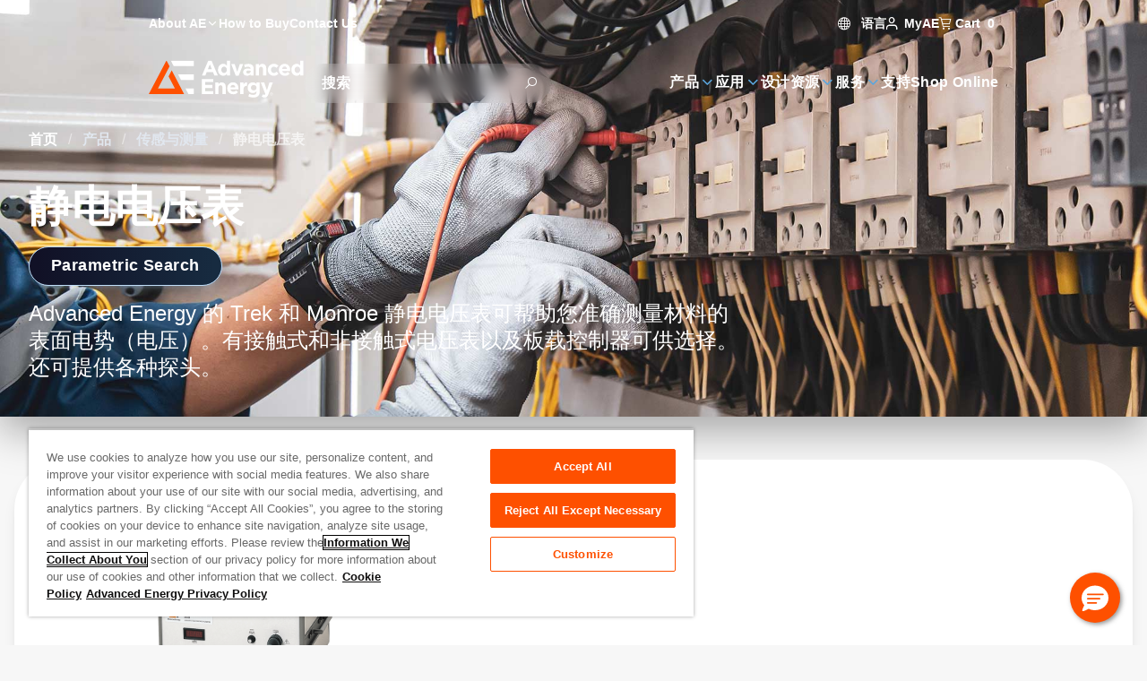

--- FILE ---
content_type: text/html; charset=utf-8
request_url: https://www.advancedenergy.com/zh-cn/products/sense-and-measurement/electrostatic-voltmeters/
body_size: 40355
content:

<!DOCTYPE html>

<html lang="zh" style="--color-white: 0, 0%, 100%;--color-black: 0, 0%, 0%;--color-base: 215, 25%, 27%;--color-main-50: 207, 74%, 91%;--color-main-100: 208, 77%, 86%;--color-main-200: 208, 74%, 79%;--color-main-300: 206, 68%, 72%;--color-main-400: 205, 65%, 61%;--color-main-500: 210, 58%, 42%;--color-main-600: 212, 67%, 34%;--color-main-700: 214, 77%, 26%;--color-main-800: 215, 87%, 18%;--color-main-900: 211, 95%, 8%;--color-main-950: 220, 100%, 2%;--color-main-glow: 210, 100%, 55%;--color-gray-50: 210, 40%, 98%;--color-gray-100: 210, 40%, 96%;--color-gray-200: 214, 32%, 91%;--color-gray-300: 213, 27%, 84%;--color-gray-400: 215, 20%, 65%;--color-gray-500: 215, 16%, 47%;--color-gray-600: 215, 19%, 35%;--color-gray-700: 215, 25%, 27%;--color-gray-800: 217, 33%, 17%;--color-gray-900: 222, 47%, 11%;--color-gray-950: 229, 84%, 5%;--color-error-50: 0, 100%, 97%;--color-error-100: 0, 100%, 85%;--color-error-200: 0, 100%, 72%;--color-error-300: 0, 100%, 60%;--color-error-400: 0, 100%, 48%;--color-error-500: 0, 100%, 50%;--color-error-600: 0, 100%, 32%;--color-error-700: 0, 100%, 27%;--color-error-800: 0, 100%, 23%;--color-error-900: 0, 100%, 18%;--color-error-950: 0, 100%, 12%;--color-accent-50: 24, 100%, 93%;--color-accent-100: 24, 100%, 87%;--color-accent-200: 23, 100%, 78%;--color-accent-300: 17, 100%, 69%;--color-accent-400: 17, 100%, 63%;--color-accent-500: 19, 100%, 50%;--color-accent-600: 9, 69%, 54%;--color-accent-700: 14, 77%, 42%;--color-accent-800: 17, 77%, 33%;--color-accent-900: 16, 67%, 24%;--color-accent-950: 13, 64%, 13%;--bg-header-contact: 0, 0%, 100%;--text-header-contact: 0, 0%, 100%;--bg-header: 0, 0%, 100%;--text-header: 0, 0%, 100%;--bg-menu: 243, 34%, 12%;--text-menu: 0, 0%, 100%;--bg-footer: 0, 0%, 100%;--text-footer: 0, 0%, 100%;--bg-copyright: 0, 0%, 100%;--text-copyright: 0, 0%, 100%;">
<head id="head">
    
    <script type="text/javascript">
        console.log('loading application insights ... ' + new Date().toISOString());
    </script>
    <script type="text/javascript">
        !(function (cfg){function e(){cfg.onInit&&cfg.onInit(n)}var x,w,D,t,E,n,C=window,O=document,b=C.location,q="script",I="ingestionendpoint",L="disableExceptionTracking",j="ai.device.";"instrumentationKey"[x="toLowerCase"](),w="crossOrigin",D="POST",t="appInsightsSDK",E=cfg.name||"appInsights",(cfg.name||C[t])&&(C[t]=E),n=C[E]||function(g){var f=!1,m=!1,h={initialize:!0,queue:[],sv:"8",version:2,config:g};function v(e,t){var n={},i="Browser";function a(e){e=""+e;return 1===e.length?"0"+e:e}return n[j+"id"]=i[x](),n[j+"type"]=i,n["ai.operation.name"]=b&&b.pathname||"_unknown_",n["ai.internal.sdkVersion"]="javascript:snippet_"+(h.sv||h.version),{time:(i=new Date).getUTCFullYear()+"-"+a(1+i.getUTCMonth())+"-"+a(i.getUTCDate())+"T"+a(i.getUTCHours())+":"+a(i.getUTCMinutes())+":"+a(i.getUTCSeconds())+"."+(i.getUTCMilliseconds()/1e3).toFixed(3).slice(2,5)+"Z",iKey:e,name:"Microsoft.ApplicationInsights."+e.replace(/-/g,"")+"."+t,sampleRate:100,tags:n,data:{baseData:{ver:2}},ver:undefined,seq:"1",aiDataContract:undefined}}var n,i,t,a,y=-1,T=0,S=["js.monitor.azure.com","js.cdn.applicationinsights.io","js.cdn.monitor.azure.com","js0.cdn.applicationinsights.io","js0.cdn.monitor.azure.com","js2.cdn.applicationinsights.io","js2.cdn.monitor.azure.com","az416426.vo.msecnd.net"],o=g.url||cfg.src,r=function(){return s(o,null)};function s(d,t){if((n=navigator)&&(~(n=(n.userAgent||"").toLowerCase()).indexOf("msie")||~n.indexOf("trident/"))&&~d.indexOf("ai.3")&&(d=d.replace(/(\/)(ai\.3\.)([^\d]*)$/,function(e,t,n){return t+"ai.2"+n})),!1!==cfg.cr)for(var e=0;e<S.length;e++)if(0<d.indexOf(S[e])){y=e;break}var n,i=function(e){var a,t,n,i,o,r,s,c,u,l;h.queue=[],m||(0<=y&&T+1<S.length?(a=(y+T+1)%S.length,p(d.replace(/^(.*\/\/)([\w\.]*)(\/.*)$/,function(e,t,n,i){return t+S[a]+i})),T+=1):(f=m=!0,s=d,!0!==cfg.dle&&(c=(t=function(){var e,t={},n=g.connectionString;if(n)for(var i=n.split(";"),a=0;a<i.length;a++){var o=i[a].split("=");2===o.length&&(t[o[0][x]()]=o[1])}return t[I]||(e=(n=t.endpointsuffix)?t.location:null,t[I]="https://"+(e?e+".":"")+"dc."+(n||"services.visualstudio.com")),t}()).instrumentationkey||g.instrumentationKey||"",t=(t=(t=t[I])&&"/"===t.slice(-1)?t.slice(0,-1):t)?t+"/v2/track":g.endpointUrl,t=g.userOverrideEndpointUrl||t,(n=[]).push((i="SDK LOAD Failure: Failed to load Application Insights SDK script (See stack for details)",o=s,u=t,(l=(r=v(c,"Exception")).data).baseType="ExceptionData",l.baseData.exceptions=[{typeName:"SDKLoadFailed",message:i.replace(/\./g,"-"),hasFullStack:!1,stack:i+"\nSnippet failed to load ["+o+"] -- Telemetry is disabled\nHelp Link: https://go.microsoft.com/fwlink/?linkid=2128109\nHost: "+(b&&b.pathname||"_unknown_")+"\nEndpoint: "+u,parsedStack:[]}],r)),n.push((l=s,i=t,(u=(o=v(c,"Message")).data).baseType="MessageData",(r=u.baseData).message='AI (Internal): 99 message:"'+("SDK LOAD Failure: Failed to load Application Insights SDK script (See stack for details) ("+l+")").replace(/\"/g,"")+'"',r.properties={endpoint:i},o)),s=n,c=t,JSON&&((u=C.fetch)&&!cfg.useXhr?u(c,{method:D,body:JSON.stringify(s),mode:"cors"}):XMLHttpRequest&&((l=new XMLHttpRequest).open(D,c),l.setRequestHeader("Content-type","application/json"),l.send(JSON.stringify(s)))))))},a=function(e,t){m||setTimeout(function(){!t&&h.core||i()},500),f=!1},p=function(e){var n=O.createElement(q),e=(n.src=e,t&&(n.integrity=t),n.setAttribute("data-ai-name",E),cfg[w]);return!e&&""!==e||"undefined"==n[w]||(n[w]=e),n.onload=a,n.onerror=i,n.onreadystatechange=function(e,t){"loaded"!==n.readyState&&"complete"!==n.readyState||a(0,t)},cfg.ld&&cfg.ld<0?O.getElementsByTagName("head")[0].appendChild(n):setTimeout(function(){O.getElementsByTagName(q)[0].parentNode.appendChild(n)},cfg.ld||0),n};p(d)}cfg.sri&&(n=o.match(/^((http[s]?:\/\/.*\/)\w+(\.\d+){1,5})\.(([\w]+\.){0,2}js)$/))&&6===n.length?(d="".concat(n[1],".integrity.json"),i="@".concat(n[4]),l=window.fetch,t=function(e){if(!e.ext||!e.ext[i]||!e.ext[i].file)throw Error("Error Loading JSON response");var t=e.ext[i].integrity||null;s(o=n[2]+e.ext[i].file,t)},l&&!cfg.useXhr?l(d,{method:"GET",mode:"cors"}).then(function(e){return e.json()["catch"](function(){return{}})}).then(t)["catch"](r):XMLHttpRequest&&((a=new XMLHttpRequest).open("GET",d),a.onreadystatechange=function(){if(a.readyState===XMLHttpRequest.DONE)if(200===a.status)try{t(JSON.parse(a.responseText))}catch(e){r()}else r()},a.send())):o&&r();try{h.cookie=O.cookie}catch(k){}function e(e){for(;e.length;)!function(t){h[t]=function(){var e=arguments;f||h.queue.push(function(){h[t].apply(h,e)})}}(e.pop())}var c,u,l="track",d="TrackPage",p="TrackEvent",l=(e([l+"Event",l+"PageView",l+"Exception",l+"Trace",l+"DependencyData",l+"Metric",l+"PageViewPerformance","start"+d,"stop"+d,"start"+p,"stop"+p,"addTelemetryInitializer","setAuthenticatedUserContext","clearAuthenticatedUserContext","flush"]),h.SeverityLevel={Verbose:0,Information:1,Warning:2,Error:3,Critical:4},(g.extensionConfig||{}).ApplicationInsightsAnalytics||{});return!0!==g[L]&&!0!==l[L]&&(e(["_"+(c="onerror")]),u=C[c],C[c]=function(e,t,n,i,a){var o=u&&u(e,t,n,i,a);return!0!==o&&h["_"+c]({message:e,url:t,lineNumber:n,columnNumber:i,error:a,evt:C.event}),o},g.autoExceptionInstrumented=!0),h}(cfg.cfg),(C[E]=n).queue&&0===n.queue.length?(n.queue.push(e),n.trackPageView({})):e();})({
            src: "https://js.monitor.azure.com/scripts/b/ai.3.gbl.min.js",
            crossOrigin: "anonymous",
            cfg: {
                connectionString: "InstrumentationKey=61240f14-640a-425f-b448-fb47662dc504;IngestionEndpoint=https://westus3-1.in.applicationinsights.azure.com/"
            }
        });
    </script>


    
<script type="text/javascript">
        function OptanonWrapper() {
            console.log('one trust initialized ...' + new Date().toISOString());
        }
</script>



    
            <script type="text/javascript">

                console.log('loading gtm script ... ' + new Date().toISOString());

                (function (w, d, s, l, i) {
                    w[l] = w[l] || []; w[l].push({
                        'gtm.start':
                            new Date().getTime(), event: 'gtm.js'
                    }); var f = d.getElementsByTagName(s)[0],
                        j = d.createElement(s), dl = l != 'dataLayer' ? '&l=' + l : ''; j.async = true; j.crossorigin = "anonymous"; j.src =
                            'https://www.googletagmanager.com/gtm.js?id=' + i + dl; f.parentNode.insertBefore(j, f);
                })(window, document, 'script', 'dataLayer', 'GTM-WDW63HQ');
            </script>

    
<meta charset="utf-8">
<meta name="viewport" content="width=device-width, initial-scale=1, shrink-to-fit=no">
<meta http-equiv="X-UA-Compatible" content="ie=edge">
<link rel="shortcut icon" type="image/x-icon" href="/favicon.ico" />
<link rel="icon" type="image/x-icon" href="/favicon.ico" />
<link rel="sitemap" href="/sitemap.xml" />

<link rel="apple-touch-icon-precomposed" sizes="57x57" href="/images/logo/apple-touch-icon-57x57.png" />
<link rel="apple-touch-icon-precomposed" sizes="72x72" href="/images/logo/apple-touch-icon-72x72.png" />
<link rel="apple-touch-icon-precomposed" sizes="144x144" href="/images/logo/apple-touch-icon-144x144.png" />
<link rel="apple-touch-icon-precomposed" sizes="120x120" href="/images/logo/apple-touch-icon-120x120.png" />
<link rel="icon" type="image/png" href="/images/logo/favicon-96x96.png" sizes="96x96" />
<link rel="icon" type="image/png" href="/images/logo/favicon-32x32.png" sizes="32x32" />
<link rel="icon" type="image/png" href="/images/logo/favicon-16x16.png" sizes="16x16" />

<title>静电电压表 | Advanced Energy</title>



<link rel="canonical" href="https://www.advancedenergy.com/zh-cn/products/sense-and-measurement/electrostatic-voltmeters/" />
    <link rel="alternative" hreflang="zh-cn" href="https://www.advancedenergy.com/zh-cn/products/sense-and-measurement/electrostatic-voltmeters/"/>
    <link rel="alternative" hreflang="x-default" href="https://www.advancedenergy.com/en-us/products/sense-and-measurement/electrostatic-voltmeters/"/>
    <link rel="alternative" hreflang="en-us" href="https://www.advancedenergy.com/en-us/products/sense-and-measurement/electrostatic-voltmeters/"/>
    <link rel="alternative" hreflang="de-de" href="https://www.advancedenergy.com/de-de/products/sense-and-measurement/electrostatic-voltmeters/"/>
    <link rel="alternative" hreflang="ja-jp" href="https://www.advancedenergy.com/ja-jp/products/sense-and-measurement/electrostatic-voltmeters/"/>
    <link rel="alternative" hreflang="ko-kr" href="https://www.advancedenergy.com/ko-kr/products/sense-and-measurement/electrostatic-voltmeters/"/>


            <meta name="description" content="&#x51ED;&#x501F;&#x5148;&#x8FDB;&#x7684;&#x7535;&#x5B50;&#x5668;&#x4EF6;&#x548C;&#x8F6F;&#x4EF6;&#x7B97;&#x6CD5;&#xFF0C;Advanced Energy &#x7684;&#x9759;&#x7535;&#x7535;&#x538B;&#x8868; (ESV) &#x53EF;&#x4E3A;&#x5404;&#x79CD;&#x5B9E;&#x9A8C;&#x88C5;&#x7F6E;&#x63D0;&#x4F9B;&#x5353;&#x8D8A;&#x7684;&#x7CBE;&#x5EA6;&#x3001;&#x7075;&#x654F;&#x5EA6;&#x548C;&#x591A;&#x529F;&#x80FD;&#x6027;&#x3002;" />
        <meta property="og:description" content="&#x51ED;&#x501F;&#x5148;&#x8FDB;&#x7684;&#x7535;&#x5B50;&#x5668;&#x4EF6;&#x548C;&#x8F6F;&#x4EF6;&#x7B97;&#x6CD5;&#xFF0C;Advanced Energy &#x7684;&#x9759;&#x7535;&#x7535;&#x538B;&#x8868; (ESV) &#x53EF;&#x4E3A;&#x5404;&#x79CD;&#x5B9E;&#x9A8C;&#x88C5;&#x7F6E;&#x63D0;&#x4F9B;&#x5353;&#x8D8A;&#x7684;&#x7CBE;&#x5EA6;&#x3001;&#x7075;&#x654F;&#x5EA6;&#x548C;&#x591A;&#x529F;&#x80FD;&#x6027;&#x3002;" />
        <meta property="og:title" content="&#x9759;&#x7535;&#x7535;&#x538B;&#x8868;" />
        <meta property="og:type" content="website" />
        <meta property="og:url" content="https://www.advancedenergy.com/zh-cn/products/sense-and-measurement/electrostatic-voltmeters/" />
            <meta name="twitter:card" content="summary_large_image" />
            <meta name="twitter:description" content="&#x51ED;&#x501F;&#x5148;&#x8FDB;&#x7684;&#x7535;&#x5B50;&#x5668;&#x4EF6;&#x548C;&#x8F6F;&#x4EF6;&#x7B97;&#x6CD5;&#xFF0C;Advanced Energy &#x7684;&#x9759;&#x7535;&#x7535;&#x538B;&#x8868; (ESV) &#x53EF;&#x4E3A;&#x5404;&#x79CD;&#x5B9E;&#x9A8C;&#x88C5;&#x7F6E;&#x63D0;&#x4F9B;&#x5353;&#x8D8A;&#x7684;&#x7CBE;&#x5EA6;&#x3001;&#x7075;&#x654F;&#x5EA6;&#x548C;&#x591A;&#x529F;&#x80FD;&#x6027;&#x3002;" />
            <meta name="twitter:url" content="https://www.advancedenergy.com/zh-cn/products/sense-and-measurement/electrostatic-voltmeters/" />


<meta name="google-site-verification" content="QAM__w4YoIO6PKtIYaa3YrqfMVbHnZPp7b3agSzVPAc" />

    
    <link rel="preload" href="/dist/NeuzeitOffice-Bold.JMEFSorZ.woff2" as="font" type="font/woff2" crossorigin>
    <link rel="preload" href="/dist/NeuzeitOffice-Regular.B_QjQQXe.woff2" as="font" type="font/woff2" crossorigin>
    <link rel="preload" href="/dist/template-icons.CcLevDwa.woff2" as="font" type="font/woff2" crossorigin>



    <link href="/dist/index.BY-yvf5M.css" rel="stylesheet" type="text/css" />


<link href="/_content/Kentico.Content.Web.Rcl/Content/Bundles/Public/systemPageComponents.min.css" rel="stylesheet" />

    

    <script src="//pages.advancedenergy.com/js/forms2/js/forms2.min.js"></script>
    
    <script>
        window.removeSpecialCharacters = function(input) {
            return input
                .replace(/[^a-zA-Z0-9 -]/g, " ")  // Replace special characters with space (allow dashes)
                .replace(/\s+/g, " ")              // Collapse consecutive whitespaces
                .trim();                           // Remove leading/trailing whitespace
        };
    </script>
</head>
<body class="[ styled-scrollbar ]">

            <noscript>
                <iframe src="https://www.googletagmanager.com/ns.html?id=GTM-WDW63HQ"
                        height="0"
                        width="0"
                        style="display:none;visibility:hidden">
                </iframe>
            </noscript>






<div class="fixed z-[51] p-4 text-center translate-x-full bg-main-900 left-0 right-0 text-white top-0 focus-within:translate-x-0 translate-transform border-b border-main-300">
    <a class="block" href="#main-content">跳至内容</a>
</div>
<div class="[ page ]">
    
<header class="[ header ] absolute top-0 start-0 w-full z-40">
    


    <section class="[ header-wrapper ] isolate" data-ktc-search-exclude>
        <div class="[ header-contact-bar ] w-full h-11 text-header-contact relative z-3">
            <div class="z-1 isolate tablet:hidden relative" data-ktc-search-exclude>
                <nav role="navigation" class="z-3">
                    <ul class="flex gap-6">
                        
    <li class="[ nav-item  ] has-children ">

		<a class="[ nav-item-link ] font-bold hover:text-accent-500 desktop:text-14 ga-header-navigation-click" target="_self" data-click-text="About AE" data-menu-name="About AE" data-click-location="Header" href="/zh-cn/about/">
            <span class="[ nav-text ] "title="About AE">
                About AE
            </span>
            <i class="icon i-chevron-down" aria-hidden="true"></i>
        </a>

            <!-- Dropdown menu panel -->
            <section class="[ menu main-nav-menu ] start-0 end-auto">
                <div class="[ main-nav-back ] cursor-pointer bg-main-950 rounded-full items-center my-2 px-4 tablet:flex h-11 desktop:hidden text-white">
                    <div class="[ nav-back-trigger ] hidden font-semibold">
                        <i class="[ i-chevron-left ] me-ch-2 text-main-400" aria-hidden="true"></i>
                        返回
                    </div>
                </div>
                <div class="tablet:hidden text-22 mb-4 font-bold">
                    About Advanced Energy<i class="icon i-chevron-right text-accent-500 ms-ch-1" aria-hidden="true"></i>
                </div>
				<a class="[ sub-nav-title ] hidden dektop:hidden ga-header-navigation-click" target="_self" data-click-text="About AE" data-menu-name="About AE" data-click-location="Header" href="/zh-cn/about/">
                    
                    <span>
                        浏览 About AE
                    </span>
                    <i class="[ i-chevron-right main-nav-child-icon ] inline-block me-ch-2 text-main-400" aria-hidden="true"></i>
                </a>
                <div class="[ main-nav-list-wrapper ]">
                    <!-- Additional header banner can go here -->
                    <ul class="[ main-nav-list ]">
                            <li class="[ main-nav-item ]" >
								<a class="[ main-nav-link ] ga-header-navigation-click" target="_self" data-nav-level="0.0.0" data-click-text="Overview" data-menu-name="About AE" data-click-location="Header" href="/zh-cn/about/">
                                    <span class="[ main-nav-text ]">Overview</span>
                                    
                                </a>
                            </li>
                            <li class="[ main-nav-item ]" >
								<a class="[ main-nav-link ] ga-header-navigation-click" target="_self" data-nav-level="1.0.0" data-click-text="Acquisitions" data-menu-name="About AE" data-click-location="Header" href="/zh-cn/about/acquired-technologies/">
                                    <span class="[ main-nav-text ]">Acquisitions</span>
                                    
                                </a>
                            </li>
                            <li class="[ main-nav-item ]" >
								<a class="[ main-nav-link ] ga-header-navigation-click" target="_blank" data-nav-level="2.0.0" data-click-text="Careers" data-menu-name="About AE" data-click-location="Header" href="https://jobs.advanced-energy.com/">
                                    <span class="[ main-nav-text ]">Careers</span>
                                    
                                </a>
                            </li>
                            <li class="[ main-nav-item ]" >
								<a class="[ main-nav-link ] ga-header-navigation-click" target="_self" data-nav-level="3.0.0" data-click-text="Safety and Compliance" data-menu-name="About AE" data-click-location="Header" href="/zh-cn/legal/safety-and-compliance/">
                                    <span class="[ main-nav-text ]">Certificates</span>
                                    
                                </a>
                            </li>
                            <li class="[ main-nav-item ]" >
								<a class="[ main-nav-link ] ga-header-navigation-click" target="_self" data-nav-level="4.0.0" data-click-text="Environmental, Social, Governance" data-menu-name="About AE" data-click-location="Header" href="/zh-cn/about/environment-social-and-governance/">
                                    <span class="[ main-nav-text ]">Environmental, Social, Governance</span>
                                    
                                </a>
                            </li>
                            <li class="[ main-nav-item ]" >
								<a class="[ main-nav-link ] ga-header-navigation-click" target="_blank" data-nav-level="5.0.0" data-click-text="Investors" data-menu-name="About AE" data-click-location="Header" href="https://ir.advancedenergy.com/">
                                    <span class="[ main-nav-text ]">Investors</span>
                                    
                                </a>
                            </li>
                            <li class="[ main-nav-item ]" >
								<a class="[ main-nav-link ] ga-header-navigation-click" target="_self" data-nav-level="6.0.0" data-click-text="Leadership Team" data-menu-name="About AE" data-click-location="Header" href="/zh-cn/about/leadership/">
                                    <span class="[ main-nav-text ]">Leadership Team</span>
                                    
                                </a>
                            </li>
                            <li class="[ main-nav-item ]" data-nav-target=276>
								<a class="[ main-nav-link ] ga-header-navigation-click" target="_self" data-nav-level="7.0.0" data-click-text="News &amp; Events" data-menu-name="About AE" data-click-location="Header" href="/zh-cn/about/news/">
                                    <span class="[ main-nav-text ]">News &amp; Events</span>
                                    <i class="icon i-chevron-right text-main-400 ms-auto" aria-hidden="true"></i>
                                </a>
                            </li>
                            <li class="[ main-nav-item ]" >
								<a class="[ main-nav-link ] ga-header-navigation-click" target="_self" data-nav-level="8.0.0" data-click-text="Blog" data-menu-name="About AE" data-click-location="Header" href="/zh-cn/about/news/blog/">
                                    <span class="[ main-nav-text ]">Blog</span>
                                    
                                </a>
                            </li>
                    </ul>

                    <div id="sub-nav-about" class="[ sub-nav simple-scrollbar --inverse ]">
                        <div class="[ sub-nav-back ] cursor-pointer bg-main-950 rounded-full items-center px-4 tablet:flex my-2 h-11 desktop:hidden text-white">
                            <div class="[ nav-back-trigger ] hidden font-semibold">
                                <i class="[ i-chevron-left ] me-ch-2 text-main-400" aria-hidden="true"></i>
                                返回
                            </div>
                        </div>
                            
                            
                            
                            
                            
                            
                            
                            
                            
                            
                            
                            
                            
                            
                            <a class="[ sub-nav-title ] hidden dektop:hidden ga-header-navigation-click" target="_self" data-click-text="News &amp; Events" data-menu-name="About AE" data-click-location="Header" href="/zh-cn/about/news/">
                                Browse News and Events
                                <i class="[ i-chevron-right main-nav-child-icon ] inline-block me-ch-2 text-main-400" aria-hidden="true"></i>
                            </a>
                            <ul class="[ sub-nav-list no-columns ]" data-nav-content="276">
                                    <li class="[ sub-nav-item ] break-inside-avoid-column">
										<a class="[ sub-nav-link ] ga-header-navigation-click" target="_self" data-nav-level="7.0.0" data-click-text="News &amp; Press Releases" data-menu-name="About AE" data-click-location="Header" href="/zh-cn/about/news/press/">
                                            <span class="[ sub-nav-text ]">News &amp; Press Releases</span>
                                        </a>
                                    </li>
                                    <li class="[ sub-nav-item ] break-inside-avoid-column">
										<a class="[ sub-nav-link ] ga-header-navigation-click" target="_self" data-nav-level="7.1.0" data-click-text="Videos" data-menu-name="About AE" data-click-location="Header" href="/zh-cn/about/news/videos/">
                                            <span class="[ sub-nav-text ]">Videos</span>
                                        </a>
                                    </li>
                                    <li class="[ sub-nav-item ] break-inside-avoid-column">
										<a class="[ sub-nav-link ] ga-header-navigation-click" target="_self" data-nav-level="7.2.0" data-click-text="Trade Shows &amp; Conferences" data-menu-name="About AE" data-click-location="Header" href="/zh-cn/about/news/events/">
                                            <span class="[ sub-nav-text ]">Tradeshows &amp; Conferences</span>
                                        </a>
                                    </li>
                                    <li class="[ sub-nav-item ] break-inside-avoid-column">
										<a class="[ sub-nav-link ] ga-header-navigation-click" target="_self" data-nav-level="7.3.0" data-click-text="Webinars" data-menu-name="About AE" data-click-location="Header" href="/zh-cn/about/news/webinars/">
                                            <span class="[ sub-nav-text ]">Webinars</span>
                                        </a>
                                    </li>
                            </ul>
                            
                            
                    </div>
                </div>
            </section>
    </li>
    <li class="[ nav-item  ]  ">

		<a class="[ nav-item-link ] font-bold hover:text-accent-500 desktop:text-14 ga-header-navigation-click" target="_self" data-click-text="How to Buy" data-menu-name="How to Buy" data-click-location="Header" href="/zh-cn/how-to-buy/">
            <span class="[ nav-text ] "title="How to Buy">
                How to Buy
            </span>
            
        </a>

    </li>
    <li class="[ nav-item  ]  tablet:hidden">

		<a class="[ nav-item-link ] font-bold hover:text-accent-500 desktop:text-14 ga-header-navigation-click" target="_self" rel="modal:open" data-click-text="Contact Us" data-menu-name="Contact Us" data-click-location="Header" href="/zh-cn/contact-us-form/">
            <span class="[ nav-text ] "title="Contact Us">
                Contact Us
            </span>
            
        </a>

    </li>

                    </ul>
                </nav>
            </div>
            <div class="[ header-action_link ] flex items-center gap-4 ms-auto">
                
<div class="text-14 group tablet:hidden relative pt-4 pb-2 font-bold text-white">
    <span tabindex="0" class="group-hover:text-accent-500 transition-colors cursor-pointer">
        <i class="icon i-globe me-ch-1" aria-hidden="true"></i>
        &#x8BED;&#x8A00;
    </span>
    <div class="[ menu ] absolute hidden text-16 p-8 ps-10 group-hover:flex top-full -end-3 w-56 flex-col leading-relaxed">
        <a href="/en-us/products/sense-and-measurement/electrostatic-voltmeters/"
           data-lang="en"
           data-click-text="English"
           data-menu-name="Language"
		   class="hover:text-accent-500 py-2 transition-colors ga-header-navigation-click">
            English
        </a>
        <a href="/zh-cn/products/sense-and-measurement/electrostatic-voltmeters/"
           data-lang="cn"
           data-click-text="Chinese"
           data-menu-name="Language"
		   class="hover:text-accent-500 py-2 transition-colors ga-header-navigation-click">
            &#x4E2D;&#x6587;
        </a>
        <a href="/de-de/products/sense-and-measurement/electrostatic-voltmeters/"
           data-lang="de"
           data-click-text="German"
           data-menu-name="Language"
		   class="hover:text-accent-500 py-2 transition-colors ga-header-navigation-click">
            Deutsch
        </a>
        <a href="/ja-jp/products/sense-and-measurement/electrostatic-voltmeters/"
           data-lang="jp"
           data-click-text="Japanese"
           data-menu-name="Language"
		   class="hover:text-accent-500 py-2 transition-colors ga-header-navigation-click">
            &#x65E5;&#x672C;&#x8A9E;
        </a>
        <a href="/ko-kr/products/sense-and-measurement/electrostatic-voltmeters/"
           data-lang="kr"
           data-click-text="Korean"
           data-menu-name="Language"
		   class="hover:text-accent-500 py-2 transition-colors ga-header-navigation-click">
            &#xD55C;&#xAD6D;&#xC5B4;
        </a>
    </div>
</div>
                

<div class="group whitespace-nowrap justify-self-center hover:text-accent-500 relative self-center pt-4 pb-2 text-base font-bold text-white">
    <span id="my-ae-trigger" class="text-14 tablet:text-16 hover:text-accent-500 relative pt-4 pb-2 font-bold text-white cursor-pointer">
        <i class="icon i-user me-1 table:text-18 tablet:text-main-400" aria-hidden="true"></i>
        MyAE
    </span>

    

    <div id="my-ae-menu" class="[ menu ] absolute hidden text-16 p-8 ps-10 group-hover:flex  top-full -end-3 w-56 flex-col leading-relaxed tablet:bg-main-900 tablet:supports-[backdrop-filter]:bg-opacity-70 tablet:backdrop-blur tablet:fixed tablet:inset-x-0 tablet:bottom-0 tablet:z-50 tablet:transition-transform tablet:translate-x-full tablet:rounded-t-lg tablet:top-auto tablet:w-full tablet:flex">
        <i id="my-ae-close" class="[ icon i-close ] hidden tablet:block absolute top-8 right-8 text-18 text-white hover:text-accent-500" aria-hidden="true"></i>
        <ul>
                <li class="[ nav-item ]">
					<a class="[ nav-item-link ] ga-header-navigation-click" target="_self" data-click-text="MyAE Dashboard" data-menu-name="MyAE" data-click-location="Header" href="https://myae.advancedenergy.com/">
                        <span class="[ nav-text ] whitespace-nowrap leading-relaxed tracking-wide text-16"
                              title="MyAE Dashboard">
                            MyAE Dashboard
                        </span>
                    </a>
                </li>
                <li class="[ nav-item ]">
					<a class="[ nav-item-link ] ga-header-navigation-click" target="_self" data-click-text="My Order History" data-menu-name="MyAE" data-click-location="Header" href="https://myae.advancedenergy.com/order-history/">
                        <span class="[ nav-text ] whitespace-nowrap leading-relaxed tracking-wide text-16"
                              title="My Order History">
                            My Order History
                        </span>
                    </a>
                </li>
        </ul>
    </div>
</div>
                <div>
                    
<div data-header-cart-url="/en-us/shopping-cart/"
     class="text-14 tablet:text-16 group relative pt-4 pb-2 font-bold text-white">
    <span id="mobile-cart-trigger" tabindex="0" class="group-hover:text-accent-500 transition-colors cursor-pointer">
        <i class="[ icon i-cart ] group-hover:text-accent-500 tablet:text-main-400 tablet:text-18" aria-hidden="true"></i>
        Cart
        <span class="w-fit min-w-4 inline-flex items-center justify-center h-4 p-1 bg-white bg-opacity-25 rounded-full">
            0
        </span>
    </span>

    <div id="mobile-cart-menu" class="[ menu ] absolute hidden text-16 p-8 ps-10 group-hover:flex top-full -end-3 w-72 flex-col leading-relaxed tablet:bg-main-900 tablet:supports-[backdrop-filter]:bg-opacity-70 tablet:backdrop-blur tablet:fixed tablet:inset-x-0 tablet:bottom-0 tablet:z-50 tablet:transition-transform tablet:translate-x-full tablet:rounded-t-lg tablet:top-auto tablet:w-full tablet:flex">
        <i id="mobile-cart-close" class="[ icon i-close ] hidden tablet:block absolute top-8 right-8 text-18 text-white hover:text-accent-500" aria-hidden="true"></i>

        <ul class="flex flex-col gap-3">
    <li>
        <a class="leading-relaxed hover:text-accent-500 transition-color ga-shop-online" href="/zh-cn/store/">    
            <span class="[ nav-text ] whitespace-nowrap leading-relaxed tracking-wide text-16" title="Shop Online">
                Shop Online
            </span>
        </a>
    </li>
</ul>
<span class="text-h3 font-semibol my-4">
    Ordering Resources
</span>
<ul class="flex flex-col gap-3">
        <li>
            <a class="leading-relaxed hover:text-accent-500 transition-color" target="_self" href="https://myae.advancedenergy.com/order/guest/authentication">    
                <span class="[ nav-text ] whitespace-nowrap leading-relaxed tracking-wide text-16" title="View Order Status">
                    View Order Status
                </span>
            </a>
        </li>
        <li>
            <a class="leading-relaxed hover:text-accent-500 transition-color" target="_self" href="https://myae.advancedenergy.com/order-history/">    
                <span class="[ nav-text ] whitespace-nowrap leading-relaxed tracking-wide text-16" title="My Order History">
                    My Order History
                </span>
            </a>
        </li>
        <li>
            <a class="leading-relaxed hover:text-accent-500 transition-color ga-stock-check" target="_self" rel="modal:open nofollow" href="/zh-cn/stock/model-inventory-modal/">    
                <span class="[ nav-text ] whitespace-nowrap leading-relaxed tracking-wide text-16" title="Stock Check">
                    Stock Check
                </span>
            </a>
        </li>
        <li>
            <a class="leading-relaxed hover:text-accent-500 transition-color" target="_self" href="/zh-cn/support/online-order-support/">    
                <span class="[ nav-text ] whitespace-nowrap leading-relaxed tracking-wide text-16" title="Online Order Support">
                    Online Order Support
                </span>
            </a>
        </li>
        <li>
            <a class="leading-relaxed hover:text-accent-500 transition-color" target="_self" href="/zh-cn/support/online-order-support/#how-to-order-online">    
                <span class="[ nav-text ] whitespace-nowrap leading-relaxed tracking-wide text-16" title="How to Order Online">
                    How to Order Online
                </span>
            </a>
        </li>
        <li>
            <a class="leading-relaxed hover:text-accent-500 transition-color" target="_self" href="https://advancedenergy.supplier-direct.com/FAQ.aspx">    
                <span class="[ nav-text ] whitespace-nowrap leading-relaxed tracking-wide text-16" title="Order FAQs">
                    Order FAQs
                </span>
            </a>
        </li>
</ul>
    </div>
</div>
                </div>
            </div>
        </div>
        <div class="[ header-nav-bar ] w-full tablet:py-4 tablet:px-0">
            
<div class="[ header-brand ] flex items-center justify-center">
        <a class="[ header-brand ]" href="/zh-cn/">
            <img alt="Advanced Energy logo" class="hidden h-auto desktop:block relative -t-[3px] max-h-12" src="/getattachment/92b04213-eac5-462f-8670-5027cbea328f/Advanced-Energy-Logo.svg" />
            <img alt="Advanced Energy logo" class="block desktop:hidden self-center h-9 relative" src="/getattachment/8a1329b6-1525-4dc0-a659-da32a199a615/Advanced-Energy-Logo-(1).svg" />
        </a>
</div>
            
<div class="[ main-nav-bar ]" data-ktc-search-exclude>
	<!-- Mobile Search toggle -->
	<div class="[ mobile-search ]" aria-expanded="false">
		<div class="[ mobile-search_icon ]" aria-hidden="true">
		</div>
	</div>
	<!-- Hamburger menu button hidden on desktop -->
	<div class="[ mobile-toggle ]" aria-expanded="false">
		<div class="[ mobile-toggle_icon ]">
			<div class="[ mobile-toggle_bar ]"></div>
		</div>
	</div>

	<div class="[ header-search-wrap ]" style="padding-top: 0.6rem; flex-basis: 275px;">
		

<div class="[ header-search ] relative" data-ktc-search-exclude>
    <form id="hd-search-input-form" style="position: relative" method="get" autocomplete="off" class="relative flex flex-wrap" action="/zh-cn/search/">
        <label class="[ sr-only ]"
               for="hd-search-input">
            Site Search
        </label>

        <input id="hd-search-input"
               class="[ search-input ] w-full bg-white/5 hover:bg-white/10 transition-colors shadow-search text-white rounded-full h-11 border-none placeholder:font-bold placeholder:text-white focus:ring-inset focus:ring-main-400 min-w-52"
               type="search"
               name="q"
               enterkeyhint="search"
               data-url="/api/search/suggest/"
               data-valid-search-keywords=["3D","A","AA","B","BB","C","CC","D","E","F","FL","GE","L","M","ME","N","PW","TE","US","UV","V","XF","XS"]
               placeholder="&#x641C;&#x7D22;"/>        
        <button type="submit" id="searchButtonMain">
            <i
            class="[ i-search ]"
            aria-hidden="true">
            </i>
        </button>        
        <ul id="hd-search-suggestions"
            class="[ menu ] absolute hidden w-full overflow-hidden text-white rounded-t-none rounded-b-lg top-10 start-0 min-w-52 pb-6" style="--radius: 32px; --grad-start: 0; --grad-end: 0;">
        </ul>
    </form>
    <div id="hd-search-validmsg" class="px-5 text-white text-xs hidden absolute z-2">Min. 3 chars required</div>
</div>
	</div>

	<nav role="navigation" class="[ main-nav-wrapper ]">
		<ul class="[ main-nav ]">
				<li class="[ nav-item is-active ] has-children">

					<a class="[ nav-item-link ] ga-header-navigation-click" target="_self" data-click-text="Products" data-menu-name="Products" data-click-location="Header" href="/zh-cn/products/">
						<span class="[ nav-text ] whitespace-nowrap leading-relaxed tracking-wide text-16" title="&#x4EA7;&#x54C1;">
							&#x4EA7;&#x54C1;
						</span>
						<i class="icon i-chevron-down text-main-400 text-18" aria-hidden="true"></i>
					</a>

						<!-- Dropdown menu panel -->
						<section class="[ menu main-nav-menu ]">
							<div class="[ main-nav-back ] cursor-pointer bg-main-950 rounded-full items-center my-2 px-4 tablet:flex h-11 desktop:hidden text-white">
								<div class="[ nav-back-trigger ] hidden font-semibold">
									<i class="[ i-chevron-left ] me-ch-2 text-main-400" aria-hidden="true"></i>
									返回
								</div>
							</div>
							
							<div class="[ main-nav-list-wrapper ]">
								<ul class="[ main-nav-list ]">
										<li class="[ main-nav-item ]" data-nav-target=1023>
											<a class="[ main-nav-link ] ga-header-navigation-click" data-click-text="&#x7B49;&#x79BB;&#x5B50;&#x7535;&#x6E90;&#x4EA7;&#x54C1;" data-menu-name="Products" target="_self" data-nav-level="1.1.0" href="/zh-cn/products/plasma-power-products/">
												<span class="[ main-nav-text ]">&#x7B49;&#x79BB;&#x5B50;&#x7535;&#x6E90;&#x4EA7;&#x54C1;</span>
												<i class="[ main-nav-child-icon icon i-chevron-right ]" aria-hidden="true"></i>
											</a>
										</li>
										<li class="[ main-nav-item ]" data-nav-target=1020>
											<a class="[ main-nav-link ] ga-header-navigation-click" data-click-text="&#x4EA4;&#x6D41;-&#x76F4;&#x6D41; (AC-DC) &#x7535;&#x6E90;" data-menu-name="Products" target="_self" data-nav-level="1.2.0" href="/zh-cn/products/ac-dc-power-supply-units/">
												<span class="[ main-nav-text ]">&#x4EA4;&#x6D41;-&#x76F4;&#x6D41; (AC-DC) &#x7535;&#x6E90;</span>
												<i class="[ main-nav-child-icon icon i-chevron-right ]" aria-hidden="true"></i>
											</a>
										</li>
										<li class="[ main-nav-item ]" data-nav-target=888>
											<a class="[ main-nav-link ] ga-header-navigation-click" data-click-text="&#x76F4;&#x6D41;-&#x76F4;&#x6D41; (DC-DC) &#x7535;&#x6E90;" data-menu-name="Products" target="_self" data-nav-level="1.3.0" href="/zh-cn/products/dc-dc-conversion-products/">
												<span class="[ main-nav-text ]">&#x76F4;&#x6D41;-&#x76F4;&#x6D41; (DC-DC) &#x7535;&#x6E90;</span>
												<i class="[ main-nav-child-icon icon i-chevron-right ]" aria-hidden="true"></i>
											</a>
										</li>
										<li class="[ main-nav-item ]" data-nav-target=1404>
											<a class="[ main-nav-link ] ga-header-navigation-click" data-click-text="&#x9AD8;&#x538B;&#x653E;&#x5927;&#x5668;" data-menu-name="Products" target="_self" data-nav-level="1.4.0" href="/zh-cn/products/high-voltage-amplifiers/">
												<span class="[ main-nav-text ]">&#x9AD8;&#x538B;&#x653E;&#x5927;&#x5668;</span>
												<i class="[ main-nav-child-icon icon i-chevron-right ]" aria-hidden="true"></i>
											</a>
										</li>
										<li class="[ main-nav-item ]" data-nav-target=1375>
											<a class="[ main-nav-link ] ga-header-navigation-click" data-click-text="&#x9AD8;&#x538B;&#x7535;&#x6E90;" data-menu-name="Products" target="_self" data-nav-level="1.5.0" href="/zh-cn/products/high-voltage-power-supplies/">
												<span class="[ main-nav-text ]">&#x9AD8;&#x538B;&#x7535;&#x6E90;</span>
												<i class="[ main-nav-child-icon icon i-chevron-right ]" aria-hidden="true"></i>
											</a>
										</li>
										<li class="[ main-nav-item ]" data-nav-target=1484>
											<a class="[ main-nav-link ] ga-header-navigation-click" data-click-text="&#x53EF;&#x63A7;&#x7845;&#x529F;&#x7387;&#x63A7;&#x5236;&#x5668;" data-menu-name="Products" target="_self" data-nav-level="1.6.0" href="/zh-cn/products/scr-power-controllers/">
												<span class="[ main-nav-text ]">&#x53EF;&#x63A7;&#x7845;&#x529F;&#x7387;&#x63A7;&#x5236;&#x5668;</span>
												<i class="[ main-nav-child-icon icon i-chevron-right ]" aria-hidden="true"></i>
											</a>
										</li>
										<li class="[ main-nav-item ]" data-nav-target=1024>
											<a class="[ main-nav-link ] ga-header-navigation-click" data-click-text="&#x4F20;&#x611F;&#x4E0E;&#x6D4B;&#x91CF;" data-menu-name="Products" target="_self" data-nav-level="1.7.0" href="/zh-cn/products/sense-and-measurement/">
												<span class="[ main-nav-text ]">&#x4F20;&#x611F;&#x4E0E;&#x6D4B;&#x91CF;</span>
												<i class="[ main-nav-child-icon icon i-chevron-right ]" aria-hidden="true"></i>
											</a>
										</li>
										<li class="[ main-nav-item ]" >
											<a class="[ main-nav-link ] ga-header-navigation-click" data-click-text="Modified Standard and Custom Power Solutions  " data-menu-name="Products" target="_self" data-nav-level="1.8.0" href="/zh-cn/products/custom-and-modified-standard-solutions/">
												<span class="[ main-nav-text ]">Modified Standard and Custom Power Solutions  </span>
												
											</a>
										</li>
									<li class="h-12"></li>
									<li class="[ main-nav-item ]">
										<a class="[ main-nav-link ] ga-header-navigation-click" target="_self" data-nav-level="1.9.0" data-click-text="All Products" data-menu-name="Products" data-click-location="Header" href="/zh-cn/products/">
											全部 &#x4EA7;&#x54C1;
										</a>
									</li>
									<li class="[ main-nav-item ]">
										<a class="[ main-nav-link ga-shop-online ] ga-header-navigation-click" data-click-text="Shop Online" data-menu-name="Shop Online" data-nav-level="1.9.0" href="/zh-cn/store/">
											Shop Online
										</a>
									</li>
								</ul>

								<div class="[ sub-nav simple-scrollbar --inverse ]">
									<div class="sub-nav-menu">

										<div class="[ sub-nav-back ] cursor-pointer bg-main-950 rounded-full items-center px-4 tablet:flex mt-2 mb-4 h-11 desktop:hidden text-white">
											<div class="[ nav-back-trigger ] hidden font-semibold">
												<i class="[ i-chevron-left ] me-ch-2 text-main-400" aria-hidden="true"></i>
												返回
											</div>
										</div>
											<a class="[ sub-nav-title ] hidden dektop:hidden ga-header-navigation-click" target="_self" data-click-text="&#x7B49;&#x79BB;&#x5B50;&#x7535;&#x6E90;&#x4EA7;&#x54C1;" data-menu-name="Products" data-click-location="Header" href="/zh-cn/products/plasma-power-products/">
												
												<span>
													浏览 &#x7B49;&#x79BB;&#x5B50;&#x7535;&#x6E90;&#x4EA7;&#x54C1;
												</span>
												<i class="[ i-chevron-right main-nav-child-icon ] inline-block me-ch-2 text-main-400" aria-hidden="true"></i>
											</a>
											<ul class="[ sub-nav-list ]" data-nav-content="1023">
													<li class="[ sub-nav-item ] break-inside-avoid-column">
														<a class="[ sub-nav-link ] ga-header-navigation-click
																                                                  " target="_self" data-nav-level="1.1.1" data-click-text="&#x5C04;&#x9891;&#x7B49;&#x79BB;&#x5B50;&#x4F53;&#x53D1;&#x751F;&#x5668;" data-menu-name="Products" data-click-location="Header" href="/zh-cn/products/plasma-power-products/rf-plasma-generators/">
															<span class="[ sub-nav-text ]">&#x5C04;&#x9891;&#x7B49;&#x79BB;&#x5B50;&#x4F53;&#x53D1;&#x751F;&#x5668;</span>
														</a>
														
													</li>
													<li class="[ sub-nav-item ] break-inside-avoid-column">
														<a class="[ sub-nav-link ] ga-header-navigation-click
																                                                  " target="_self" data-nav-level="1.1.2" data-click-text="&#x5C04;&#x9891;&#x5339;&#x914D;&#x7F51;&#x7EDC;" data-menu-name="Products" data-click-location="Header" href="/zh-cn/products/plasma-power-products/rf-match-networks/">
															<span class="[ sub-nav-text ]">&#x5C04;&#x9891;&#x5339;&#x914D;&#x7F51;&#x7EDC;</span>
														</a>
														
													</li>
													<li class="[ sub-nav-item ] break-inside-avoid-column">
														<a class="[ sub-nav-link ] ga-header-navigation-click
																                                                  " target="_self" data-nav-level="1.1.3" data-click-text="&#x529F;&#x7387;&#x8F93;&#x51FA;&#x7CFB;&#x7EDF;" data-menu-name="Products" data-click-location="Header" href="/zh-cn/products/plasma-power-products/power-delivery-systems/">
															<span class="[ sub-nav-text ]">&#x529F;&#x7387;&#x8F93;&#x51FA;&#x7CFB;&#x7EDF;</span>
														</a>
														
													</li>
													<li class="[ sub-nav-item ] break-inside-avoid-column">
														<a class="[ sub-nav-link ] ga-header-navigation-click
																                                                  " target="_self" data-nav-level="1.1.4" data-click-text="&#x8109;&#x51B2;&#x548C;&#x76F4;&#x6D41;&#x7535;&#x6E90;&#x7CFB;&#x7EDF;" data-menu-name="Products" data-click-location="Header" href="/zh-cn/products/plasma-power-products/pulsed-and-dc-power-systems/">
															<span class="[ sub-nav-text ]">&#x8109;&#x51B2;&#x548C;&#x76F4;&#x6D41;&#x7535;&#x6E90;&#x7CFB;&#x7EDF;</span>
														</a>
														
													</li>
													<li class="[ sub-nav-item ] break-inside-avoid-column">
														<a class="[ sub-nav-link ] ga-header-navigation-click
																                                                  " target="_self" data-nav-level="1.1.5" data-click-text="Integrated Systems" data-menu-name="Products" data-click-location="Header" href="/zh-cn/products/plasma-power-products/integrated-systems/">
															<span class="[ sub-nav-text ]">Integrated Systems</span>
														</a>
														
													</li>
													<li class="[ sub-nav-item ] break-inside-avoid-column">
														<a class="[ sub-nav-link ] ga-header-navigation-click
																                                                  " target="_self" data-nav-level="1.1.6" data-click-text="&#x8FDC;&#x7A0B;&#x7B49;&#x79BB;&#x5B50;&#x4F53;&#x6E90;" data-menu-name="Products" data-click-location="Header" href="/zh-cn/products/plasma-power-products/remote-plasma-sources/">
															<span class="[ sub-nav-text ]">&#x8FDC;&#x7A0B;&#x7B49;&#x79BB;&#x5B50;&#x4F53;&#x6E90;</span>
														</a>
														
													</li>
											</ul>
											<a class="[ sub-nav-title ] hidden dektop:hidden ga-header-navigation-click" target="_self" data-click-text="&#x4EA4;&#x6D41;-&#x76F4;&#x6D41; (AC-DC) &#x7535;&#x6E90;" data-menu-name="Products" data-click-location="Header" href="/zh-cn/products/ac-dc-power-supply-units/">
												
												<span>
													浏览 &#x4EA4;&#x6D41;-&#x76F4;&#x6D41; (AC-DC) &#x7535;&#x6E90;
												</span>
												<i class="[ i-chevron-right main-nav-child-icon ] inline-block me-ch-2 text-main-400" aria-hidden="true"></i>
											</a>
											<ul class="[ sub-nav-list ]" data-nav-content="1020">
													<li class="[ sub-nav-item ] break-inside-avoid-column">
														<a class="[ sub-nav-link ] ga-header-navigation-click
																                                                  " target="_self" data-nav-level="1.2.1" data-click-text="Bulk Power Shelves and Systems" data-menu-name="Products" data-click-location="Header" href="/zh-cn/products/ac-dc-power-supply-units/bulk-power-shelves-and-systems/">
															<span class="[ sub-nav-text ]">Bulk Power Shelves and Systems</span>
														</a>
														
													</li>
													<li class="[ sub-nav-item ] break-inside-avoid-column">
														<a class="[ sub-nav-link ] ga-header-navigation-click
																                                                  " target="_self" data-nav-level="1.2.2" data-click-text="AC-DC &#x524D;&#x7AEF;&#x7535;&#x6E90;" data-menu-name="Products" data-click-location="Header" href="/zh-cn/products/ac-dc-power-supply-units/ac-dc-front-end-psus/">
															<span class="[ sub-nav-text ]">AC-DC &#x524D;&#x7AEF;&#x7535;&#x6E90;</span>
														</a>
														
													</li>
													<li class="[ sub-nav-item ] break-inside-avoid-column">
														<a class="[ sub-nav-link ] ga-header-navigation-click
																                                                  " target="_self" data-nav-level="1.2.3" data-click-text="DC-DC &#x524D;&#x7AEF;&#x7535;&#x6E90;" data-menu-name="Products" data-click-location="Header" href="/zh-cn/products/ac-dc-power-supply-units/dc-dc-front-end-psu/">
															<span class="[ sub-nav-text ]">DC-DC &#x524D;&#x7AEF;&#x7535;&#x6E90;</span>
														</a>
														
													</li>
													<li class="[ sub-nav-item ] break-inside-avoid-column">
														<a class="[ sub-nav-link ] ga-header-navigation-click
																                                                  " target="_self" data-nav-level="1.2.4" data-click-text="&#x5F00;&#x653E;&#x5F0F;&#x673A;&#x67B6;&#x7535;&#x6E90;" data-menu-name="Products" data-click-location="Header" href="/zh-cn/products/ac-dc-power-supply-units/power-shelves/">
															<span class="[ sub-nav-text ]">&#x5F00;&#x653E;&#x5F0F;&#x673A;&#x67B6;&#x7535;&#x6E90;</span>
														</a>
														
													</li>
													<li class="[ sub-nav-item ] break-inside-avoid-column">
														<a class="[ sub-nav-link ] ga-header-navigation-click
																                                                  " target="_self" data-nav-level="1.2.5" data-click-text="&#x53EF;&#x914D;&#x7F6E;/&#x6A21;&#x5757;&#x5316;&#x4E2D;/&#x9AD8;&#x529F;&#x7387; AC-DC &#x7535;&#x6E90;" data-menu-name="Products" data-click-location="Header" href="/zh-cn/products/ac-dc-power-supply-units/configurable-modular-psus/">
															<span class="[ sub-nav-text ]">&#x53EF;&#x914D;&#x7F6E;/&#x6A21;&#x5757;&#x5316;&#x4E2D;/&#x9AD8;&#x529F;&#x7387; AC-DC &#x7535;&#x6E90;</span>
														</a>
														
													</li>
													<li class="[ sub-nav-item ] break-inside-avoid-column">
														<a class="[ sub-nav-link ] ga-header-navigation-click
																                                                  " target="_self" data-nav-level="1.2.6" data-click-text="&#x5F00;&#x653E;&#x5F0F;&#x4F4E;&#x529F;&#x7387; AC-DC &#x7535;&#x6E90;" data-menu-name="Products" data-click-location="Header" href="/zh-cn/products/ac-dc-power-supply-units/open-frame-low-power-psus/">
															<span class="[ sub-nav-text ]">&#x5F00;&#x653E;&#x5F0F;&#x4F4E;&#x529F;&#x7387; AC-DC &#x7535;&#x6E90;</span>
														</a>
														
													</li>
													<li class="[ sub-nav-item ] break-inside-avoid-column">
														<a class="[ sub-nav-link ] ga-header-navigation-click
																                                                  " target="_self" data-nav-level="1.2.7" data-click-text="&#x7535;&#x5BB9;&#x5668;&#x5145;&#x7535;&#x5668;" data-menu-name="Products" data-click-location="Header" href="/zh-cn/products/ac-dc-power-supply-units/capacitor-chargers/">
															<span class="[ sub-nav-text ]">&#x7535;&#x5BB9;&#x5668;&#x5145;&#x7535;&#x5668;</span>
														</a>
														
													</li>
													<li class="[ sub-nav-item ] break-inside-avoid-column">
														<a class="[ sub-nav-link ] ga-header-navigation-click
																                                                  " target="_self" data-nav-level="1.2.8" data-click-text="&#x4F20;&#x5BFC;&#x5F0F;&#x6563;&#x70ED;" data-menu-name="Products" data-click-location="Header" href="/zh-cn/products/ac-dc-power-supply-units/conduction-cooled-ip-sealed-psus/">
															<span class="[ sub-nav-text ]">&#x4F20;&#x5BFC;&#x5F0F;&#x6563;&#x70ED;</span>
														</a>
														
													</li>
													<li class="[ sub-nav-item ] break-inside-avoid-column">
														<a class="[ sub-nav-link ] ga-header-navigation-click
																                                                  " target="_self" data-nav-level="1.2.9" data-click-text="DIN &#x5BFC;&#x8F68;&#x5F0F;&#x7535;&#x6E90;" data-menu-name="Products" data-click-location="Header" href="/zh-cn/products/ac-dc-power-supply-units/din-rail-psus/">
															<span class="[ sub-nav-text ]">DIN &#x5BFC;&#x8F68;&#x5F0F;&#x7535;&#x6E90;</span>
														</a>
														
													</li>
													<li class="[ sub-nav-item ] break-inside-avoid-column">
														<a class="[ sub-nav-link ] ga-header-navigation-click
																                                                  " target="_self" data-nav-level="1.2.10" data-click-text="AC &#x8F93;&#x5165;&#x5BC6;&#x5C01;&#x5C01;&#x88C5;&#x548C; PCB &#x5B89;&#x88C5;" data-menu-name="Products" data-click-location="Header" href="/zh-cn/products/ac-dc-power-supply-units/encapsulated-pcb-mount/">
															<span class="[ sub-nav-text ]">AC &#x8F93;&#x5165;&#x5BC6;&#x5C01;&#x5C01;&#x88C5;&#x548C; PCB &#x5B89;&#x88C5;</span>
														</a>
														
													</li>
													<li class="[ sub-nav-item ] break-inside-avoid-column">
														<a class="[ sub-nav-link ] ga-header-navigation-click
																                                                  " target="_self" data-nav-level="1.2.11" data-click-text="AC-DC &#x5C01;&#x95ED;&#x5F0F;&#x7535;&#x6E90;" data-menu-name="Products" data-click-location="Header" href="/zh-cn/products/ac-dc-power-supply-units/enclosed-psus/">
															<span class="[ sub-nav-text ]">AC-DC &#x5C01;&#x95ED;&#x5F0F;&#x7535;&#x6E90;</span>
														</a>
														
													</li>
													<li class="[ sub-nav-item ] break-inside-avoid-column">
														<a class="[ sub-nav-link ] ga-header-navigation-click
																                                                  " target="_self" data-nav-level="1.2.12" data-click-text="&#x5916;&#x90E8;&#x9002;&#x914D;&#x5668;" data-menu-name="Products" data-click-location="Header" href="/zh-cn/products/ac-dc-power-supply-units/external-adapters/">
															<span class="[ sub-nav-text ]">&#x5916;&#x90E8;&#x9002;&#x914D;&#x5668;</span>
														</a>
														
													</li>
													<li class="[ sub-nav-item ] break-inside-avoid-column">
														<a class="[ sub-nav-link ] ga-header-navigation-click
																                                                  " target="_self" data-nav-level="1.2.13" data-click-text="&#x53EF;&#x7F16;&#x7A0B;&#x5B9E;&#x9A8C;&#x5BA4;&#x7535;&#x6E90;" data-menu-name="Products" data-click-location="Header" href="/zh-cn/products/ac-dc-power-supply-units/programmable-lab-psus/">
															<span class="[ sub-nav-text ]">&#x53EF;&#x7F16;&#x7A0B;&#x5B9E;&#x9A8C;&#x5BA4;&#x7535;&#x6E90;</span>
														</a>
														
													</li>
													<li class="[ sub-nav-item ] break-inside-avoid-column">
														<a class="[ sub-nav-link ] ga-header-navigation-click
																                                                  " target="_self" data-nav-level="1.2.14" data-click-text="Modified Standard and Custom Power Solutions  " data-menu-name="Products" data-click-location="Header" href="/zh-cn/products/ac-dc-power-supply-units/custom-and-modified-standard-power-supplies/">
															<span class="[ sub-nav-text ]">Modified Standard and Custom Power Solutions  </span>
														</a>
														
													</li>
											</ul>
											<a class="[ sub-nav-title ] hidden dektop:hidden ga-header-navigation-click" target="_self" data-click-text="&#x76F4;&#x6D41;-&#x76F4;&#x6D41; (DC-DC) &#x7535;&#x6E90;" data-menu-name="Products" data-click-location="Header" href="/zh-cn/products/dc-dc-conversion-products/">
												
												<span>
													浏览 &#x76F4;&#x6D41;-&#x76F4;&#x6D41; (DC-DC) &#x7535;&#x6E90;
												</span>
												<i class="[ i-chevron-right main-nav-child-icon ] inline-block me-ch-2 text-main-400" aria-hidden="true"></i>
											</a>
											<ul class="[ sub-nav-list ]" data-nav-content="888">
													<li class="[ sub-nav-item ] break-inside-avoid-column">
														<a class="[ sub-nav-link ] ga-header-navigation-click
																                                                  " target="_self" data-nav-level="1.3.1" data-click-text="400 Vdc &#x9AD8;&#x538B;&#x8F93;&#x5165;&#x6A21;&#x5757;" data-menu-name="Products" data-click-location="Header" href="/zh-cn/products/dc-dc-conversion-products/400vdc-in-bmp/">
															<span class="[ sub-nav-text ]">400 Vdc &#x9AD8;&#x538B;&#x8F93;&#x5165;&#x6A21;&#x5757;</span>
														</a>
														
													</li>
													<li class="[ sub-nav-item ] break-inside-avoid-column">
														<a class="[ sub-nav-link ] ga-header-navigation-click
																                                                  " target="_self" data-nav-level="1.3.2" data-click-text="AC &#x8F93;&#x5165;&#x5BC6;&#x5C01;&#x5C01;&#x88C5;&#x548C; PCB &#x5B89;&#x88C5;" data-menu-name="Products" data-click-location="Header" href="/zh-cn/products/dc-dc-conversion-products/encapsulated-pcb-mount/">
															<span class="[ sub-nav-text ]">AC &#x8F93;&#x5165;&#x5BC6;&#x5C01;&#x5C01;&#x88C5;&#x548C; PCB &#x5B89;&#x88C5;</span>
														</a>
														
													</li>
													<li class="[ sub-nav-item ] break-inside-avoid-column">
														<a class="[ sub-nav-link ] ga-header-navigation-click
																                                                  " target="_self" data-nav-level="1.3.3" data-click-text="UltraVolt &#x9AD8;&#x538B; PCB &#x5B89;&#x88C5;&#x578B;" data-menu-name="Products" data-click-location="Header" href="/zh-cn/products/dc-dc-conversion-products/high-voltage-boost-(u-v)/">
															<span class="[ sub-nav-text ]">UltraVolt &#x9AD8;&#x538B; PCB &#x5B89;&#x88C5;&#x578B;</span>
														</a>
														
													</li>
													<li class="[ sub-nav-item ] break-inside-avoid-column">
														<a class="[ sub-nav-link ] ga-header-navigation-click
																                                                  " target="_self" data-nav-level="1.3.4" data-click-text="&#x5DE5;&#x4E1A;&#x7EA7; DC-DC &#x7535;&#x6E90;&#x6A21;&#x5757;" data-menu-name="Products" data-click-location="Header" href="/zh-cn/products/dc-dc-conversion-products/industrial-dc-dc-pcb-mount/">
															<span class="[ sub-nav-text ]">&#x5DE5;&#x4E1A;&#x7EA7; DC-DC &#x7535;&#x6E90;&#x6A21;&#x5757;</span>
														</a>
														
													</li>
													<li class="[ sub-nav-item ] break-inside-avoid-column">
														<a class="[ sub-nav-link ] ga-header-navigation-click
																                                                  " target="_self" data-nav-level="1.3.5" data-click-text="&#x533B;&#x7597;&#x7EA7; DC-DC &#x7535;&#x6E90;&#x6A21;&#x5757;" data-menu-name="Products" data-click-location="Header" href="/zh-cn/products/dc-dc-conversion-products/medical-dc-dc-pcb-mount/">
															<span class="[ sub-nav-text ]">&#x533B;&#x7597;&#x7EA7; DC-DC &#x7535;&#x6E90;&#x6A21;&#x5757;</span>
														</a>
														
													</li>
													<li class="[ sub-nav-item ] break-inside-avoid-column">
														<a class="[ sub-nav-link ] ga-header-navigation-click
																                                                  " target="_self" data-nav-level="1.3.6" data-click-text="&#x975E;&#x9694;&#x79BB; POL DC-DC &#x7535;&#x6E90;&#x6A21;&#x5757;" data-menu-name="Products" data-click-location="Header" href="/zh-cn/products/dc-dc-conversion-products/non-isolated-pcb-mount/">
															<span class="[ sub-nav-text ]">&#x975E;&#x9694;&#x79BB; POL DC-DC &#x7535;&#x6E90;&#x6A21;&#x5757;</span>
														</a>
														
													</li>
													<li class="[ sub-nav-item ] break-inside-avoid-column">
														<a class="[ sub-nav-link ] ga-header-navigation-click
																                                                  " target="_self" data-nav-level="1.3.7" data-click-text="&#x884C;&#x4E1A;&#x6807;&#x51C6;&#x7535;&#x4FE1; 48 Vdc &#x7816;&#x5F0F;&#x6A21;&#x5757;" data-menu-name="Products" data-click-location="Header" href="/zh-cn/products/dc-dc-conversion-products/telecom-48v-input-pcb-mount-bricks/">
															<span class="[ sub-nav-text ]">&#x884C;&#x4E1A;&#x6807;&#x51C6;&#x7535;&#x4FE1; 48 Vdc &#x7816;&#x5F0F;&#x6A21;&#x5757;</span>
														</a>
														
													</li>
													<li class="[ sub-nav-item ] break-inside-avoid-column">
														<a class="[ sub-nav-link ] ga-header-navigation-click
																                                                  " target="_self" data-nav-level="1.3.8" data-click-text="&#x94C1;&#x8DEF;&#x7EA7; DC-DC &#x7535;&#x6E90;&#x6A21;&#x5757;" data-menu-name="Products" data-click-location="Header" href="/zh-cn/products/dc-dc-conversion-products/railway-dc-dc-pcb-mount/">
															<span class="[ sub-nav-text ]">&#x94C1;&#x8DEF;&#x7EA7; DC-DC &#x7535;&#x6E90;&#x6A21;&#x5757;</span>
														</a>
														
													</li>
													<li class="[ sub-nav-item ] break-inside-avoid-column">
														<a class="[ sub-nav-link ] ga-header-navigation-click
																                                                  " target="_self" data-nav-level="1.3.9" data-click-text="Modified Standard and Custom Power Solutions  " data-menu-name="Products" data-click-location="Header" href="/zh-cn/products/dc-dc-conversion-products/custom-and-modified-standard-power-supplies/">
															<span class="[ sub-nav-text ]">Modified Standard and Custom Power Solutions  </span>
														</a>
														
													</li>
											</ul>
											<a class="[ sub-nav-title ] hidden dektop:hidden ga-header-navigation-click" target="_self" data-click-text="&#x9AD8;&#x538B;&#x653E;&#x5927;&#x5668;" data-menu-name="Products" data-click-location="Header" href="/zh-cn/products/high-voltage-amplifiers/">
												
												<span>
													浏览 &#x9AD8;&#x538B;&#x653E;&#x5927;&#x5668;
												</span>
												<i class="[ i-chevron-right main-nav-child-icon ] inline-block me-ch-2 text-main-400" aria-hidden="true"></i>
											</a>
											<ul class="[ sub-nav-list ]" data-nav-content="1404">
													<li class="[ sub-nav-item ] break-inside-avoid-column">
														<a class="[ sub-nav-link ] ga-header-navigation-click
																                                                  " target="_self" data-nav-level="1.4.1" data-click-text="5 kV &#x4EE5;&#x4E0B;&#x7CFB;&#x7EDF;" data-menu-name="Products" data-click-location="Header" href="/zh-cn/products/high-voltage-amplifiers/systems-up-to-5-kv/">
															<span class="[ sub-nav-text ]">5 kV &#x4EE5;&#x4E0B;&#x7CFB;&#x7EDF;</span>
														</a>
														
													</li>
													<li class="[ sub-nav-item ] break-inside-avoid-column">
														<a class="[ sub-nav-link ] ga-header-navigation-click
																                                                  " target="_self" data-nav-level="1.4.2" data-click-text="5 kV &#x4EE5;&#x4E0A;&#x7CFB;&#x7EDF;" data-menu-name="Products" data-click-location="Header" href="/zh-cn/products/high-voltage-amplifiers/systems-greater-than-5-kv/">
															<span class="[ sub-nav-text ]">5 kV &#x4EE5;&#x4E0A;&#x7CFB;&#x7EDF;</span>
														</a>
														
													</li>
													<li class="[ sub-nav-item ] break-inside-avoid-column">
														<a class="[ sub-nav-link ] ga-header-navigation-click
																                                                  " target="_self" data-nav-level="1.4.3" data-click-text="Modified Standard and Custom Power Solutions  " data-menu-name="Products" data-click-location="Header" href="/zh-cn/products/high-voltage-amplifiers/custom-and-modified-standard-power-supplies/">
															<span class="[ sub-nav-text ]">Modified Standard and Custom Power Solutions  </span>
														</a>
														
													</li>
											</ul>
											<a class="[ sub-nav-title ] hidden dektop:hidden ga-header-navigation-click" target="_self" data-click-text="&#x9AD8;&#x538B;&#x7535;&#x6E90;" data-menu-name="Products" data-click-location="Header" href="/zh-cn/products/high-voltage-power-supplies/">
												
												<span>
													浏览 &#x9AD8;&#x538B;&#x7535;&#x6E90;
												</span>
												<i class="[ i-chevron-right main-nav-child-icon ] inline-block me-ch-2 text-main-400" aria-hidden="true"></i>
											</a>
											<ul class="[ sub-nav-list ]" data-nav-content="1375">
													<li class="[ sub-nav-item ] break-inside-avoid-column">
														<a class="[ sub-nav-link ] ga-header-navigation-click
																                                                  " target="_self" data-nav-level="1.5.1" data-click-text="&#x9759;&#x7535;&#x5438;&#x76D8;" data-menu-name="Products" data-click-location="Header" href="/zh-cn/products/high-voltage-power-supplies/e-chuck/">
															<span class="[ sub-nav-text ]">&#x9759;&#x7535;&#x5438;&#x76D8;</span>
														</a>
														
													</li>
													<li class="[ sub-nav-item ] break-inside-avoid-column">
														<a class="[ sub-nav-link ] ga-header-navigation-click
																                                                  " target="_self" data-nav-level="1.5.2" data-click-text="&#x9AD8;&#x529F;&#x7387;" data-menu-name="Products" data-click-location="Header" href="/zh-cn/products/high-voltage-power-supplies/high-power/">
															<span class="[ sub-nav-text ]">&#x9AD8;&#x529F;&#x7387;</span>
														</a>
														
													</li>
													<li class="[ sub-nav-item ] break-inside-avoid-column">
														<a class="[ sub-nav-link ] ga-header-navigation-click
																                                                  " target="_self" data-nav-level="1.5.3" data-click-text="&#x4F4E;&#x529F;&#x7387;" data-menu-name="Products" data-click-location="Header" href="/zh-cn/products/high-voltage-power-supplies/low-power/">
															<span class="[ sub-nav-text ]">&#x4F4E;&#x529F;&#x7387;</span>
														</a>
														
													</li>
													<li class="[ sub-nav-item ] break-inside-avoid-column">
														<a class="[ sub-nav-link ] ga-header-navigation-click
																                                                  " target="_self" data-nav-level="1.5.4" data-click-text="&#x6A21;&#x5757;" data-menu-name="Products" data-click-location="Header" href="/zh-cn/products/high-voltage-power-supplies/modules/">
															<span class="[ sub-nav-text ]">&#x6A21;&#x5757;</span>
														</a>
														
													</li>
													<li class="[ sub-nav-item ] break-inside-avoid-column">
														<a class="[ sub-nav-link ] ga-header-navigation-click
																                                                  " target="_self" data-nav-level="1.5.5" data-click-text="UltraVolt &#x9AD8;&#x538B; PCB &#x5B89;&#x88C5;&#x578B;" data-menu-name="Products" data-click-location="Header" href="/zh-cn/products/high-voltage-power-supplies/high-voltage-boost-(u-v)/">
															<span class="[ sub-nav-text ]">UltraVolt &#x9AD8;&#x538B; PCB &#x5B89;&#x88C5;&#x578B;</span>
														</a>
														
													</li>
											</ul>
											<a class="[ sub-nav-title ] hidden dektop:hidden ga-header-navigation-click" target="_self" data-click-text="&#x53EF;&#x63A7;&#x7845;&#x529F;&#x7387;&#x63A7;&#x5236;&#x5668;" data-menu-name="Products" data-click-location="Header" href="/zh-cn/products/scr-power-controllers/">
												
												<span>
													浏览 &#x53EF;&#x63A7;&#x7845;&#x529F;&#x7387;&#x63A7;&#x5236;&#x5668;
												</span>
												<i class="[ i-chevron-right main-nav-child-icon ] inline-block me-ch-2 text-main-400" aria-hidden="true"></i>
											</a>
											<ul class="[ sub-nav-list ]" data-nav-content="1484">
													<li class="[ sub-nav-item ] break-inside-avoid-column">
														<a class="[ sub-nav-link ] ga-header-navigation-click
																                                                  " target="_self" data-nav-level="1.6.1" data-click-text="SCR Bus Modules&#x2014;Simple Fieldbus Communications" data-menu-name="Products" data-click-location="Header" href="/zh-cn/products/scr-power-controllers/bus-module/">
															<span class="[ sub-nav-text ]">SCR Bus Modules&#x2014;Simple Fieldbus Communications</span>
														</a>
														
													</li>
													<li class="[ sub-nav-item ] break-inside-avoid-column">
														<a class="[ sub-nav-link ] ga-header-navigation-click
																                                                  " target="_self" data-nav-level="1.6.2" data-click-text="&#x53EF;&#x63A7;&#x7845;&#x529F;&#x7387;&#x63A7;&#x5236;&#x5668;&#x7CFB;&#x5217;" data-menu-name="Products" data-click-location="Header" href="/zh-cn/products/scr-power-controllers/thyro-family/">
															<span class="[ sub-nav-text ]">&#x53EF;&#x63A7;&#x7845;&#x529F;&#x7387;&#x63A7;&#x5236;&#x5668;&#x7CFB;&#x5217;</span>
														</a>
														
													</li>
											</ul>
											<a class="[ sub-nav-title ] hidden dektop:hidden ga-header-navigation-click" target="_self" data-click-text="&#x4F20;&#x611F;&#x4E0E;&#x6D4B;&#x91CF;" data-menu-name="Products" data-click-location="Header" href="/zh-cn/products/sense-and-measurement/">
												
												<span>
													浏览 &#x4F20;&#x611F;&#x4E0E;&#x6D4B;&#x91CF;
												</span>
												<i class="[ i-chevron-right main-nav-child-icon ] inline-block me-ch-2 text-main-400" aria-hidden="true"></i>
											</a>
											<ul class="[ sub-nav-list ]" data-nav-content="1024">
													<li class="[ sub-nav-item ] break-inside-avoid-column">
														<a class="[ sub-nav-link ] ga-header-navigation-click
																                                                  " target="_self" data-nav-level="1.7.1" data-click-text="Modified Standard and Custom Power Solutions  " data-menu-name="Products" data-click-location="Header" href="/zh-cn/products/sense-and-measurement/custom-and-modified-standard-power-supplies/">
															<span class="[ sub-nav-text ]">Modified Standard and Custom Power Solutions  </span>
														</a>
														
													</li>
													<li class="[ sub-nav-item ] break-inside-avoid-column">
														<a class="[ sub-nav-link ] ga-header-navigation-click
																                                                  " target="_self" data-nav-level="1.7.2" data-click-text="&#x9759;&#x7535;&#x7535;&#x538B;&#x8868;" data-menu-name="Products" data-click-location="Header" href="/zh-cn/products/sense-and-measurement/electrostatic-voltmeters/">
															<span class="[ sub-nav-text ]">&#x9759;&#x7535;&#x7535;&#x538B;&#x8868;</span>
														</a>
														
													</li>
													<li class="[ sub-nav-item ] break-inside-avoid-column">
														<a class="[ sub-nav-link ] ga-header-navigation-click
																                                                  " target="_self" data-nav-level="1.7.3" data-click-text="ESD &#x4EEA;&#x5668;" data-menu-name="Products" data-click-location="Header" href="/zh-cn/products/sense-and-measurement/esd-instrumentation/">
															<span class="[ sub-nav-text ]">ESD &#x4EEA;&#x5668;</span>
														</a>
														
													</li>
													<li class="[ sub-nav-item ] break-inside-avoid-column">
														<a class="[ sub-nav-link ] ga-header-navigation-click
																                                                  " target="_self" data-nav-level="1.7.4" data-click-text="&#x7535;&#x963B;&#x6D4B;&#x91CF;" data-menu-name="Products" data-click-location="Header" href="/zh-cn/products/sense-and-measurement/resistance-measurement/">
															<span class="[ sub-nav-text ]">&#x7535;&#x963B;&#x6D4B;&#x91CF;</span>
														</a>
														
													</li>
													<li class="[ sub-nav-item ] break-inside-avoid-column">
														<a class="[ sub-nav-link ] ga-header-navigation-click
																                                                  " target="_self" data-nav-level="1.7.5" data-click-text="&#x5C04;&#x9891;&#x529F;&#x7387;&#x4F20;&#x611F;" data-menu-name="Products" data-click-location="Header" href="/zh-cn/products/sense-and-measurement/rf-power-sensing/">
															<span class="[ sub-nav-text ]">&#x5C04;&#x9891;&#x529F;&#x7387;&#x4F20;&#x611F;</span>
														</a>
														
													</li>
													<li class="[ sub-nav-item ] break-inside-avoid-column">
														<a class="[ sub-nav-link ] ga-header-navigation-click
																                                                  " target="_self" data-nav-level="1.7.6" data-click-text="&#x5E94;&#x53D8;&#x4F20;&#x611F;&#x5668;" data-menu-name="Products" data-click-location="Header" href="/zh-cn/products/sense-and-measurement/strain-sensors/">
															<span class="[ sub-nav-text ]">&#x5E94;&#x53D8;&#x4F20;&#x611F;&#x5668;</span>
														</a>
														
													</li>
													<li class="[ sub-nav-item ] break-inside-avoid-column">
														<a class="[ sub-nav-link ] ga-header-navigation-click
																                                                  " target="_self" data-nav-level="1.7.7" data-click-text="&#x6E29;&#x5EA6;&#x4F20;&#x611F;" data-menu-name="Products" data-click-location="Header" href="/zh-cn/products/sense-and-measurement/thermal-sensing/">
															<span class="[ sub-nav-text ]">&#x6E29;&#x5EA6;&#x4F20;&#x611F;</span>
														</a>
														
													</li>
													<li class="[ sub-nav-item ] break-inside-avoid-column">
														<a class="[ sub-nav-link ] ga-header-navigation-click
																                                                  " target="_self" data-nav-level="1.7.8" data-click-text="AC &#x53D8;&#x6BD4;&#x53D8;&#x538B;&#x5668;" data-menu-name="Products" data-click-location="Header" href="/zh-cn/products/sense-and-measurement/ac-ratio-transformers/">
															<span class="[ sub-nav-text ]">AC &#x53D8;&#x6BD4;&#x53D8;&#x538B;&#x5668;</span>
														</a>
														
													</li>
											</ul>
											
											
									</div>
								</div>
							</div>
						</section>
				</li>
				<li class="[ nav-item  ] has-children">

					<a class="[ nav-item-link ] ga-header-navigation-click" target="_self" data-click-text="Applications" data-menu-name="Applications" data-click-location="Header" href="/zh-cn/applications/">
						<span class="[ nav-text ] whitespace-nowrap leading-relaxed tracking-wide text-16" title="&#x5E94;&#x7528;">
							&#x5E94;&#x7528;
						</span>
						<i class="icon i-chevron-down text-main-400 text-18" aria-hidden="true"></i>
					</a>

						<!-- Dropdown menu panel -->
						<section class="[ menu main-nav-menu ]">
							<div class="[ main-nav-back ] cursor-pointer bg-main-950 rounded-full items-center my-2 px-4 tablet:flex h-11 desktop:hidden text-white">
								<div class="[ nav-back-trigger ] hidden font-semibold">
									<i class="[ i-chevron-left ] me-ch-2 text-main-400" aria-hidden="true"></i>
									返回
								</div>
							</div>
							
							<div class="[ main-nav-list-wrapper ]">
								<ul class="[ main-nav-list ]">
										<li class="[ main-nav-item ]" data-nav-target=497>
											<a class="[ main-nav-link ] ga-header-navigation-click" data-click-text="&#x5DE5;&#x4E1A;" data-menu-name="Applications" target="_self" data-nav-level="2.1.0" href="/zh-cn/applications/industrial/">
												<span class="[ main-nav-text ]">&#x5DE5;&#x4E1A;</span>
												<i class="[ main-nav-child-icon icon i-chevron-right ]" aria-hidden="true"></i>
											</a>
										</li>
										<li class="[ main-nav-item ]" data-nav-target=496>
											<a class="[ main-nav-link ] ga-header-navigation-click" data-click-text="&#x533B;&#x7597;" data-menu-name="Applications" target="_self" data-nav-level="2.2.0" href="/zh-cn/applications/medical/">
												<span class="[ main-nav-text ]">&#x533B;&#x7597;</span>
												<i class="[ main-nav-child-icon icon i-chevron-right ]" aria-hidden="true"></i>
											</a>
										</li>
										<li class="[ main-nav-item ]" data-nav-target=500>
											<a class="[ main-nav-link ] ga-header-navigation-click" data-click-text="&#x534A;&#x5BFC;&#x4F53;" data-menu-name="Applications" target="_self" data-nav-level="2.3.0" href="/zh-cn/applications/semiconductor/">
												<span class="[ main-nav-text ]">&#x534A;&#x5BFC;&#x4F53;</span>
												<i class="[ main-nav-child-icon icon i-chevron-right ]" aria-hidden="true"></i>
											</a>
										</li>
										<li class="[ main-nav-item ]" data-nav-target=498>
											<a class="[ main-nav-link ] ga-header-navigation-click" data-click-text="&#x6570;&#x636E;&#x4E2D;&#x5FC3;&#x8BA1;&#x7B97;" data-menu-name="Applications" target="_self" data-nav-level="2.4.0" href="/zh-cn/applications/datacenter-computing/">
												<span class="[ main-nav-text ]">&#x6570;&#x636E;&#x4E2D;&#x5FC3;&#x8BA1;&#x7B97;</span>
												<i class="[ main-nav-child-icon icon i-chevron-right ]" aria-hidden="true"></i>
											</a>
										</li>
										<li class="[ main-nav-item ]" data-nav-target=499>
											<a class="[ main-nav-link ] ga-header-navigation-click" data-click-text="&#x7535;&#x4FE1;&#x4E0E;&#x7F51;&#x7EDC;" data-menu-name="Applications" target="_self" data-nav-level="2.5.0" href="/zh-cn/applications/telecom-and-networking/">
												<span class="[ main-nav-text ]">&#x7535;&#x4FE1;&#x4E0E;&#x7F51;&#x7EDC;</span>
												<i class="[ main-nav-child-icon icon i-chevron-right ]" aria-hidden="true"></i>
											</a>
										</li>
										<li class="[ main-nav-item ]" data-nav-target=2325>
											<a class="[ main-nav-link ] ga-header-navigation-click" data-click-text="&#x884C;&#x4E1A;&#x8BBA;&#x575B;" data-menu-name="Applications" target="_self" data-nav-level="2.6.0" href="/zh-cn/applications/industry-forums/">
												<span class="[ main-nav-text ]">&#x884C;&#x4E1A;&#x8BBA;&#x575B;</span>
												<i class="[ main-nav-child-icon icon i-chevron-right ]" aria-hidden="true"></i>
											</a>
										</li>
									<li class="h-12"></li>
									<li class="[ main-nav-item ]">
										<a class="[ main-nav-link ] ga-header-navigation-click" target="_self" data-nav-level="2.7.0" data-click-text="All Applications" data-menu-name="Applications" data-click-location="Header" href="/zh-cn/applications/">
											全部 &#x5E94;&#x7528;
										</a>
									</li>
									
								</ul>

								<div class="[ sub-nav simple-scrollbar --inverse ]">
									<div class="sub-nav-menu">

										<div class="[ sub-nav-back ] cursor-pointer bg-main-950 rounded-full items-center px-4 tablet:flex mt-2 mb-4 h-11 desktop:hidden text-white">
											<div class="[ nav-back-trigger ] hidden font-semibold">
												<i class="[ i-chevron-left ] me-ch-2 text-main-400" aria-hidden="true"></i>
												返回
											</div>
										</div>
											<a class="[ sub-nav-title ] hidden dektop:hidden ga-header-navigation-click" target="_self" data-click-text="&#x5DE5;&#x4E1A;" data-menu-name="Applications" data-click-location="Header" href="/zh-cn/applications/industrial/">
												
												<span>
													浏览 &#x5DE5;&#x4E1A;
												</span>
												<i class="[ i-chevron-right main-nav-child-icon ] inline-block me-ch-2 text-main-400" aria-hidden="true"></i>
											</a>
											<ul class="[ sub-nav-list ]" data-nav-content="497">
													<li class="[ sub-nav-item ] break-inside-avoid-column">
														<a class="[ sub-nav-link ] ga-header-navigation-click
																                                                  font-bold" target="_self" data-nav-level="2.1.1" data-click-text="&#x7EFF;&#x8272;&#x80FD;&#x6E90;" data-menu-name="Applications" data-click-location="Header" href="/zh-cn/applications/industrial/energy/">
															<span class="[ sub-nav-text ]">&#x7EFF;&#x8272;&#x80FD;&#x6E90;</span>
														</a>
														<ul class="mb-3">
																<li class="[ sub-nav-item ]">
																	<a class="[ sub-nav-link ] font-normal whitespace-wrap ga-header-navigation-click" target="_self" data-nav-level="2.1.2" data-click-text="Hydrogen" data-menu-name="Applications" data-click-location="Header" href="/zh-cn/applications/industrial/energy/hydrogen/">
																		<span class="[ sub-nav-text ]">Hydrogen</span>
																	</a>
																</li>
																<li class="[ sub-nav-item ]">
																	<a class="[ sub-nav-link ] font-normal whitespace-wrap ga-header-navigation-click" target="_self" data-nav-level="2.1.3" data-click-text="Solar Photovoltaics" data-menu-name="Applications" data-click-location="Header" href="/zh-cn/applications/industrial/energy/solar-photovoltaics/">
																		<span class="[ sub-nav-text ]">Solar Photovoltaics</span>
																	</a>
																</li>
																<li class="[ sub-nav-item ]">
																	<a class="[ sub-nav-link ] font-normal whitespace-wrap ga-header-navigation-click" target="_self" data-nav-level="2.1.4" data-click-text="Transmission and Distribution" data-menu-name="Applications" data-click-location="Header" href="/zh-cn/applications/industrial/energy/transmission-and-distribution/">
																		<span class="[ sub-nav-text ]">Transmission and Distribution</span>
																	</a>
																</li>
														</ul>
													</li>
													<li class="[ sub-nav-item ] break-inside-avoid-column">
														<a class="[ sub-nav-link ] ga-header-navigation-click
																                                                  font-bold" target="_self" data-nav-level="2.1.5" data-click-text="&#x5236;&#x9020;&#x4E1A;" data-menu-name="Applications" data-click-location="Header" href="/zh-cn/applications/industrial/manufacturing/">
															<span class="[ sub-nav-text ]">&#x5236;&#x9020;&#x4E1A;</span>
														</a>
														<ul class="mb-3">
																<li class="[ sub-nav-item ]">
																	<a class="[ sub-nav-link ] font-normal whitespace-wrap ga-header-navigation-click" target="_self" data-nav-level="2.1.6" data-click-text="Automotive" data-menu-name="Applications" data-click-location="Header" href="/zh-cn/applications/industrial/manufacturing/automotive/">
																		<span class="[ sub-nav-text ]">Automotive</span>
																	</a>
																</li>
																<li class="[ sub-nav-item ]">
																	<a class="[ sub-nav-link ] font-normal whitespace-wrap ga-header-navigation-click" target="_self" data-nav-level="2.1.7" data-click-text="Electronic Component Test " data-menu-name="Applications" data-click-location="Header" href="/zh-cn/applications/industrial/manufacturing/electronic-component-test/">
																		<span class="[ sub-nav-text ]">Electronic Component Test </span>
																	</a>
																</li>
																<li class="[ sub-nav-item ]">
																	<a class="[ sub-nav-link ] font-normal whitespace-wrap ga-header-navigation-click" target="_self" data-nav-level="2.1.8" data-click-text="Lasers" data-menu-name="Applications" data-click-location="Header" href="/zh-cn/applications/industrial/manufacturing/lasers/">
																		<span class="[ sub-nav-text ]">Lasers</span>
																	</a>
																</li>
																<li class="[ sub-nav-item ]">
																	<a class="[ sub-nav-link ] font-normal whitespace-wrap ga-header-navigation-click" target="_self" data-nav-level="2.1.9" data-click-text="Steel &amp; Metals" data-menu-name="Applications" data-click-location="Header" href="/zh-cn/applications/industrial/manufacturing/metals/">
																		<span class="[ sub-nav-text ]">Steel &amp; Metals</span>
																	</a>
																</li>
																<li class="[ sub-nav-item ]">
																	<a class="[ sub-nav-link ] font-normal whitespace-wrap ga-header-navigation-click" target="_self" data-nav-level="2.1.10" data-click-text="Glass" data-menu-name="Applications" data-click-location="Header" href="/zh-cn/applications/industrial/manufacturing/glass/">
																		<span class="[ sub-nav-text ]">Glass</span>
																	</a>
																</li>
																<li class="[ sub-nav-item ]">
																	<a class="[ sub-nav-link ] font-normal whitespace-wrap ga-header-navigation-click" target="_self" data-nav-level="2.1.11" data-click-text="Petrochemicals" data-menu-name="Applications" data-click-location="Header" href="/zh-cn/applications/industrial/manufacturing/petrochemicals/">
																		<span class="[ sub-nav-text ]">Petrochemicals</span>
																	</a>
																</li>
																<li class="[ sub-nav-item ]">
																	<a class="[ sub-nav-link ] font-normal whitespace-wrap ga-header-navigation-click" target="_self" data-nav-level="2.1.12" data-click-text="Food Safety" data-menu-name="Applications" data-click-location="Header" href="/zh-cn/applications/industrial/manufacturing/food-safety/">
																		<span class="[ sub-nav-text ]">Food Safety</span>
																	</a>
																</li>
																<li class="[ sub-nav-item ]">
																	<a class="[ sub-nav-link ] font-normal whitespace-wrap ga-header-navigation-click" target="_self" data-nav-level="2.1.13" data-click-text="Flat Panel Display" data-menu-name="Applications" data-click-location="Header" href="/zh-cn/applications/industrial/manufacturing/flat-panel-display/">
																		<span class="[ sub-nav-text ]">Flat Panel Display</span>
																	</a>
																</li>
																<li class="[ sub-nav-item ]">
																	<a class="[ sub-nav-link ] font-normal whitespace-wrap ga-header-navigation-click" target="_self" data-nav-level="2.1.14" data-click-text="Mini/Micro LED MOCVD" data-menu-name="Applications" data-click-location="Header" href="/zh-cn/applications/industrial/manufacturing/mini-micro-led-mocvd/">
																		<span class="[ sub-nav-text ]">Mini/Micro LED MOCVD</span>
																	</a>
																</li>
														</ul>
													</li>
													<li class="[ sub-nav-item ] break-inside-avoid-column">
														<a class="[ sub-nav-link ] ga-header-navigation-click
																                                                  font-bold" target="_self" data-nav-level="2.1.15" data-click-text="&#x519B;&#x4E8B;&#x4E0E;&#x822A;&#x7A7A;&#x822A;&#x5929;" data-menu-name="Applications" data-click-location="Header" href="/zh-cn/applications/industrial/defense-and-aerospace/">
															<span class="[ sub-nav-text ]">&#x519B;&#x4E8B;&#x4E0E;&#x822A;&#x7A7A;&#x822A;&#x5929;</span>
														</a>
														<ul class="mb-3">
																<li class="[ sub-nav-item ]">
																	<a class="[ sub-nav-link ] font-normal whitespace-wrap ga-header-navigation-click" target="_self" data-nav-level="2.1.16" data-click-text="Unmanned and Autonomous Vehicles" data-menu-name="Applications" data-click-location="Header" href="/zh-cn/applications/industrial/defense-and-aerospace/unmanned-autonomous-vehicles/">
																		<span class="[ sub-nav-text ]">Unmanned and Autonomous Vehicles</span>
																	</a>
																</li>
																<li class="[ sub-nav-item ]">
																	<a class="[ sub-nav-link ] font-normal whitespace-wrap ga-header-navigation-click" target="_self" data-nav-level="2.1.17" data-click-text="Radar and Sonar" data-menu-name="Applications" data-click-location="Header" href="/zh-cn/applications/industrial/defense-and-aerospace/radar-and-sonar/">
																		<span class="[ sub-nav-text ]">Radar and Sonar</span>
																	</a>
																</li>
																<li class="[ sub-nav-item ]">
																	<a class="[ sub-nav-link ] font-normal whitespace-wrap ga-header-navigation-click" target="_self" data-nav-level="2.1.18" data-click-text="Navigation" data-menu-name="Applications" data-click-location="Header" href="/zh-cn/applications/industrial/defense-and-aerospace/navigation/">
																		<span class="[ sub-nav-text ]">Navigation</span>
																	</a>
																</li>
																<li class="[ sub-nav-item ]">
																	<a class="[ sub-nav-link ] font-normal whitespace-wrap ga-header-navigation-click" target="_self" data-nav-level="2.1.19" data-click-text="Data Processing and Communications" data-menu-name="Applications" data-click-location="Header" href="/zh-cn/applications/industrial/defense-and-aerospace/data-processing-and-communications/">
																		<span class="[ sub-nav-text ]">Data Processing and Communications</span>
																	</a>
																</li>
																<li class="[ sub-nav-item ]">
																	<a class="[ sub-nav-link ] font-normal whitespace-wrap ga-header-navigation-click" target="_self" data-nav-level="2.1.20" data-click-text="Ground Vehicles" data-menu-name="Applications" data-click-location="Header" href="/zh-cn/applications/industrial/defense-and-aerospace/ground-vehicles/">
																		<span class="[ sub-nav-text ]">Ground Vehicles</span>
																	</a>
																</li>
																<li class="[ sub-nav-item ]">
																	<a class="[ sub-nav-link ] font-normal whitespace-wrap ga-header-navigation-click" target="_self" data-nav-level="2.1.21" data-click-text="Avionics" data-menu-name="Applications" data-click-location="Header" href="/zh-cn/applications/industrial/defense-and-aerospace/avionics/">
																		<span class="[ sub-nav-text ]">Avionics</span>
																	</a>
																</li>
																<li class="[ sub-nav-item ]">
																	<a class="[ sub-nav-link ] font-normal whitespace-wrap ga-header-navigation-click" target="_self" data-nav-level="2.1.22" data-click-text="Metrology and Calibration Laboratories" data-menu-name="Applications" data-click-location="Header" href="/zh-cn/applications/industrial/defense-and-aerospace/metrology-and-calibration-laboratories/">
																		<span class="[ sub-nav-text ]">Metrology and Calibration Laboratories</span>
																	</a>
																</li>
																<li class="[ sub-nav-item ]">
																	<a class="[ sub-nav-link ] font-normal whitespace-wrap ga-header-navigation-click" target="_self" data-nav-level="2.1.23" data-click-text="Airframe Manufacturing and Maintenance" data-menu-name="Applications" data-click-location="Header" href="/zh-cn/applications/industrial/defense-and-aerospace/airframe-manufacturing-and-maintenance/">
																		<span class="[ sub-nav-text ]">Airframe Manufacturing and Maintenance</span>
																	</a>
																</li>
														</ul>
													</li>
													<li class="[ sub-nav-item ] break-inside-avoid-column">
														<a class="[ sub-nav-link ] ga-header-navigation-click
																                                                  font-bold" target="_self" data-nav-level="2.1.24" data-click-text="&#x673A;&#x5668;&#x4EBA;&#x4E0E;&#x8FD0;&#x8F93;" data-menu-name="Applications" data-click-location="Header" href="/zh-cn/applications/industrial/transport-robotics/">
															<span class="[ sub-nav-text ]">&#x673A;&#x5668;&#x4EBA;&#x4E0E;&#x8FD0;&#x8F93;</span>
														</a>
														<ul class="mb-3">
																<li class="[ sub-nav-item ]">
																	<a class="[ sub-nav-link ] font-normal whitespace-wrap ga-header-navigation-click" target="_self" data-nav-level="2.1.25" data-click-text="Tethered Drones" data-menu-name="Applications" data-click-location="Header" href="/zh-cn/applications/industrial/transport-robotics/tethered-drone/">
																		<span class="[ sub-nav-text ]">Tethered Drones</span>
																	</a>
																</li>
																<li class="[ sub-nav-item ]">
																	<a class="[ sub-nav-link ] font-normal whitespace-wrap ga-header-navigation-click" target="_self" data-nav-level="2.1.26" data-click-text="Industrial and Collaborative Robots" data-menu-name="Applications" data-click-location="Header" href="/zh-cn/applications/industrial/transport-robotics/industrial-and-collaborative-robots/">
																		<span class="[ sub-nav-text ]">Industrial and Collaborative Robots</span>
																	</a>
																</li>
																<li class="[ sub-nav-item ]">
																	<a class="[ sub-nav-link ] font-normal whitespace-wrap ga-header-navigation-click" target="_self" data-nav-level="2.1.27" data-click-text="AGVs" data-menu-name="Applications" data-click-location="Header" href="/zh-cn/applications/industrial/transport-robotics/agvs/">
																		<span class="[ sub-nav-text ]">AGVs</span>
																	</a>
																</li>
																<li class="[ sub-nav-item ]">
																	<a class="[ sub-nav-link ] font-normal whitespace-wrap ga-header-navigation-click" target="_self" data-nav-level="2.1.28" data-click-text="Railway" data-menu-name="Applications" data-click-location="Header" href="/zh-cn/applications/industrial/transport-robotics/train/">
																		<span class="[ sub-nav-text ]">Railway</span>
																	</a>
																</li>
														</ul>
													</li>
													<li class="[ sub-nav-item ] break-inside-avoid-column">
														<a class="[ sub-nav-link ] ga-header-navigation-click
																                                                  font-bold" target="_self" data-nav-level="2.1.29" data-click-text="&#x5370;&#x5237;" data-menu-name="Applications" data-click-location="Header" href="/zh-cn/applications/industrial/printing/">
															<span class="[ sub-nav-text ]">&#x5370;&#x5237;</span>
														</a>
														<ul class="mb-3">
																<li class="[ sub-nav-item ]">
																	<a class="[ sub-nav-link ] font-normal whitespace-wrap ga-header-navigation-click" target="_self" data-nav-level="2.1.30" data-click-text="3D Printing" data-menu-name="Applications" data-click-location="Header" href="/zh-cn/applications/industrial/printing/3d-printing/">
																		<span class="[ sub-nav-text ]">3D Printing</span>
																	</a>
																</li>
																<li class="[ sub-nav-item ]">
																	<a class="[ sub-nav-link ] font-normal whitespace-wrap ga-header-navigation-click" target="_self" data-nav-level="2.1.31" data-click-text="Industrial Printing" data-menu-name="Applications" data-click-location="Header" href="/zh-cn/applications/industrial/printing/industrial-printing/">
																		<span class="[ sub-nav-text ]">Industrial Printing</span>
																	</a>
																</li>
														</ul>
													</li>
													<li class="[ sub-nav-item ] break-inside-avoid-column">
														<a class="[ sub-nav-link ] ga-header-navigation-click
																                                                  font-bold" target="_self" data-nav-level="2.1.32" data-click-text="&#x56ED;&#x827A;&#x7167;&#x660E;" data-menu-name="Applications" data-click-location="Header" href="/zh-cn/applications/industrial/horticulture/">
															<span class="[ sub-nav-text ]">&#x56ED;&#x827A;&#x7167;&#x660E;</span>
														</a>
														<ul class="mb-3">
																<li class="[ sub-nav-item ]">
																	<a class="[ sub-nav-link ] font-normal whitespace-wrap ga-header-navigation-click" target="_self" data-nav-level="2.1.33" data-click-text="Indoor Farming" data-menu-name="Applications" data-click-location="Header" href="/zh-cn/applications/industrial/horticulture/indoor-farming/">
																		<span class="[ sub-nav-text ]">Indoor Farming</span>
																	</a>
																</li>
																<li class="[ sub-nav-item ]">
																	<a class="[ sub-nav-link ] font-normal whitespace-wrap ga-header-navigation-click" target="_self" data-nav-level="2.1.34" data-click-text="Greenhouse" data-menu-name="Applications" data-click-location="Header" href="/zh-cn/applications/industrial/horticulture/greenhouse/">
																		<span class="[ sub-nav-text ]">Greenhouse</span>
																	</a>
																</li>
														</ul>
													</li>
													<li class="[ sub-nav-item ] break-inside-avoid-column">
														<a class="[ sub-nav-link ] ga-header-navigation-click
																                                                  font-bold" target="_self" data-nav-level="2.1.35" data-click-text="&#x5DE5;&#x4E1A;&#x7167;&#x660E;" data-menu-name="Applications" data-click-location="Header" href="/zh-cn/applications/industrial/industrial-lighting/">
															<span class="[ sub-nav-text ]">&#x5DE5;&#x4E1A;&#x7167;&#x660E;</span>
														</a>
														<ul class="mb-3">
																<li class="[ sub-nav-item ]">
																	<a class="[ sub-nav-link ] font-normal whitespace-wrap ga-header-navigation-click" target="_self" data-nav-level="2.1.36" data-click-text="Greenhouse" data-menu-name="Applications" data-click-location="Header" href="/zh-cn/applications/industrial/industrial-lighting/greenhouse/">
																		<span class="[ sub-nav-text ]">Greenhouse</span>
																	</a>
																</li>
																<li class="[ sub-nav-item ]">
																	<a class="[ sub-nav-link ] font-normal whitespace-wrap ga-header-navigation-click" target="_self" data-nav-level="2.1.37" data-click-text="Commercial Lighting" data-menu-name="Applications" data-click-location="Header" href="/zh-cn/applications/industrial/industrial-lighting/commercial/">
																		<span class="[ sub-nav-text ]">Commercial Lighting</span>
																	</a>
																</li>
																<li class="[ sub-nav-item ]">
																	<a class="[ sub-nav-link ] font-normal whitespace-wrap ga-header-navigation-click" target="_self" data-nav-level="2.1.38" data-click-text="Entertainment Lighting and AV Controls" data-menu-name="Applications" data-click-location="Header" href="/zh-cn/applications/industrial/industrial-lighting/entertainment-lighting-and-av-controls/">
																		<span class="[ sub-nav-text ]">Entertainment Lighting and AV Controls</span>
																	</a>
																</li>
																<li class="[ sub-nav-item ]">
																	<a class="[ sub-nav-link ] font-normal whitespace-wrap ga-header-navigation-click" target="_self" data-nav-level="2.1.39" data-click-text="Indoor Farming" data-menu-name="Applications" data-click-location="Header" href="/zh-cn/applications/industrial/industrial-lighting/indoor-farming/">
																		<span class="[ sub-nav-text ]">Indoor Farming</span>
																	</a>
																</li>
														</ul>
													</li>
													<li class="[ sub-nav-item ] break-inside-avoid-column">
														<a class="[ sub-nav-link ] ga-header-navigation-click
																                                                  font-bold" target="_self" data-nav-level="2.1.40" data-click-text="&#x5206;&#x6790;&#x6D4B;&#x8BD5;&#x4E0E;&#x6D4B;&#x91CF;" data-menu-name="Applications" data-click-location="Header" href="/zh-cn/applications/industrial/analytical-test-and-measurement/">
															<span class="[ sub-nav-text ]">&#x5206;&#x6790;&#x6D4B;&#x8BD5;&#x4E0E;&#x6D4B;&#x91CF;</span>
														</a>
														<ul class="mb-3">
																<li class="[ sub-nav-item ]">
																	<a class="[ sub-nav-link ] font-normal whitespace-wrap ga-header-navigation-click" target="_self" data-nav-level="2.1.41" data-click-text="Automated Test Equipment (ATE)" data-menu-name="Applications" data-click-location="Header" href="/zh-cn/applications/industrial/analytical-test-and-measurement/automated-test-equipment-(ate)/">
																		<span class="[ sub-nav-text ]">Automated Test Equipment (ATE)</span>
																	</a>
																</li>
																<li class="[ sub-nav-item ]">
																	<a class="[ sub-nav-link ] font-normal whitespace-wrap ga-header-navigation-click" target="_self" data-nav-level="2.1.42" data-click-text="Instrumentation" data-menu-name="Applications" data-click-location="Header" href="/zh-cn/applications/industrial/analytical-test-and-measurement/instrumentation/">
																		<span class="[ sub-nav-text ]">Instrumentation</span>
																	</a>
																</li>
																<li class="[ sub-nav-item ]">
																	<a class="[ sub-nav-link ] font-normal whitespace-wrap ga-header-navigation-click" target="_self" data-nav-level="2.1.43" data-click-text="Semiconductor Test" data-menu-name="Applications" data-click-location="Header" href="/zh-cn/applications/industrial/analytical-test-and-measurement/semiconductor-test/">
																		<span class="[ sub-nav-text ]">Semiconductor Test</span>
																	</a>
																</li>
																<li class="[ sub-nav-item ]">
																	<a class="[ sub-nav-link ] font-normal whitespace-wrap ga-header-navigation-click" target="_self" data-nav-level="2.1.44" data-click-text="Burn-in" data-menu-name="Applications" data-click-location="Header" href="/zh-cn/applications/industrial/analytical-test-and-measurement/burn-in/">
																		<span class="[ sub-nav-text ]">Burn-in</span>
																	</a>
																</li>
														</ul>
													</li>
													<li class="[ sub-nav-item ] break-inside-avoid-column">
														<a class="[ sub-nav-link ] ga-header-navigation-click
																                                                  font-bold" target="_self" data-nav-level="2.1.45" data-click-text="&#x7B49;&#x79BB;&#x5B50;&#x4F53;&#x5DE5;&#x827A;&#x4E0E;&#x6750;&#x6599;" data-menu-name="Applications" data-click-location="Header" href="/zh-cn/applications/industrial/plasma-processes-and-materials/">
															<span class="[ sub-nav-text ]">&#x7B49;&#x79BB;&#x5B50;&#x4F53;&#x5DE5;&#x827A;&#x4E0E;&#x6750;&#x6599;</span>
														</a>
														<ul class="mb-3">
																<li class="[ sub-nav-item ]">
																	<a class="[ sub-nav-link ] font-normal whitespace-wrap ga-header-navigation-click" target="_self" data-nav-level="2.1.46" data-click-text="&#x6C89;&#x79EF;" data-menu-name="Applications" data-click-location="Header" href="/zh-cn/applications/industrial/plasma-processes-and-materials/deposition/">
																		<span class="[ sub-nav-text ]">&#x6C89;&#x79EF;</span>
																	</a>
																</li>
																<li class="[ sub-nav-item ]">
																	<a class="[ sub-nav-link ] font-normal whitespace-wrap ga-header-navigation-click" target="_self" data-nav-level="2.1.47" data-click-text="&#x8680;&#x523B;" data-menu-name="Applications" data-click-location="Header" href="/zh-cn/applications/industrial/plasma-processes-and-materials/etch/">
																		<span class="[ sub-nav-text ]">&#x8680;&#x523B;</span>
																	</a>
																</li>
																<li class="[ sub-nav-item ]">
																	<a class="[ sub-nav-link ] font-normal whitespace-wrap ga-header-navigation-click" target="_self" data-nav-level="2.1.48" data-click-text="Silicon Carbide Crystal Growth" data-menu-name="Applications" data-click-location="Header" href="/zh-cn/applications/industrial/plasma-processes-and-materials/silicon-carbide/">
																		<span class="[ sub-nav-text ]">Silicon Carbide Crystal Growth</span>
																	</a>
																</li>
														</ul>
													</li>
											</ul>
											<a class="[ sub-nav-title ] hidden dektop:hidden ga-header-navigation-click" target="_self" data-click-text="&#x533B;&#x7597;" data-menu-name="Applications" data-click-location="Header" href="/zh-cn/applications/medical/">
												
												<span>
													浏览 &#x533B;&#x7597;
												</span>
												<i class="[ i-chevron-right main-nav-child-icon ] inline-block me-ch-2 text-main-400" aria-hidden="true"></i>
											</a>
											<ul class="[ sub-nav-list ]" data-nav-content="496">
													<li class="[ sub-nav-item ] break-inside-avoid-column">
														<a class="[ sub-nav-link ] ga-header-navigation-click
																                                                  font-bold" target="_self" data-nav-level="2.2.1" data-click-text="&#x533B;&#x5B66;&#x5F71;&#x50CF;" data-menu-name="Applications" data-click-location="Header" href="/zh-cn/applications/medical/medical-imaging/">
															<span class="[ sub-nav-text ]">&#x533B;&#x5B66;&#x5F71;&#x50CF;</span>
														</a>
														<ul class="mb-3">
																<li class="[ sub-nav-item ]">
																	<a class="[ sub-nav-link ] font-normal whitespace-wrap ga-header-navigation-click" target="_self" data-nav-level="2.2.2" data-click-text="MRI" data-menu-name="Applications" data-click-location="Header" href="/zh-cn/applications/medical/medical-imaging/mri/">
																		<span class="[ sub-nav-text ]">MRI</span>
																	</a>
																</li>
																<li class="[ sub-nav-item ]">
																	<a class="[ sub-nav-link ] font-normal whitespace-wrap ga-header-navigation-click" target="_self" data-nav-level="2.2.3" data-click-text="PET / SPECT" data-menu-name="Applications" data-click-location="Header" href="/zh-cn/applications/medical/medical-imaging/pet/">
																		<span class="[ sub-nav-text ]">PET / SPECT</span>
																	</a>
																</li>
																<li class="[ sub-nav-item ]">
																	<a class="[ sub-nav-link ] font-normal whitespace-wrap ga-header-navigation-click" target="_self" data-nav-level="2.2.4" data-click-text="CT" data-menu-name="Applications" data-click-location="Header" href="/zh-cn/applications/medical/medical-imaging/ct/">
																		<span class="[ sub-nav-text ]">CT</span>
																	</a>
																</li>
																<li class="[ sub-nav-item ]">
																	<a class="[ sub-nav-link ] font-normal whitespace-wrap ga-header-navigation-click" target="_self" data-nav-level="2.2.5" data-click-text="Ultrasound" data-menu-name="Applications" data-click-location="Header" href="/zh-cn/applications/medical/medical-imaging/ultrasound/">
																		<span class="[ sub-nav-text ]">Ultrasound</span>
																	</a>
																</li>
														</ul>
													</li>
													<li class="[ sub-nav-item ] break-inside-avoid-column">
														<a class="[ sub-nav-link ] ga-header-navigation-click
																                                                  font-bold" target="_self" data-nav-level="2.2.6" data-click-text="&#x751F;&#x547D;&#x79D1;&#x5B66;" data-menu-name="Applications" data-click-location="Header" href="/zh-cn/applications/medical/life-science/">
															<span class="[ sub-nav-text ]">&#x751F;&#x547D;&#x79D1;&#x5B66;</span>
														</a>
														<ul class="mb-3">
																<li class="[ sub-nav-item ]">
																	<a class="[ sub-nav-link ] font-normal whitespace-wrap ga-header-navigation-click" target="_self" data-nav-level="2.2.7" data-click-text="Analytical Instruments" data-menu-name="Applications" data-click-location="Header" href="/zh-cn/applications/medical/life-science/analytical-instruments/">
																		<span class="[ sub-nav-text ]">Analytical Instruments</span>
																	</a>
																</li>
																<li class="[ sub-nav-item ]">
																	<a class="[ sub-nav-link ] font-normal whitespace-wrap ga-header-navigation-click" target="_self" data-nav-level="2.2.8" data-click-text="Analyzers" data-menu-name="Applications" data-click-location="Header" href="/zh-cn/applications/medical/life-science/analyzers/">
																		<span class="[ sub-nav-text ]">Analyzers</span>
																	</a>
																</li>
																<li class="[ sub-nav-item ]">
																	<a class="[ sub-nav-link ] font-normal whitespace-wrap ga-header-navigation-click" target="_self" data-nav-level="2.2.9" data-click-text="Mass Spec" data-menu-name="Applications" data-click-location="Header" href="/zh-cn/applications/medical/life-science/mass-spec/">
																		<span class="[ sub-nav-text ]">Mass Spec</span>
																	</a>
																</li>
																<li class="[ sub-nav-item ]">
																	<a class="[ sub-nav-link ] font-normal whitespace-wrap ga-header-navigation-click" target="_self" data-nav-level="2.2.10" data-click-text="SEM" data-menu-name="Applications" data-click-location="Header" href="/zh-cn/applications/medical/life-science/sem/">
																		<span class="[ sub-nav-text ]">SEM</span>
																	</a>
																</li>
																<li class="[ sub-nav-item ]">
																	<a class="[ sub-nav-link ] font-normal whitespace-wrap ga-header-navigation-click" target="_self" data-nav-level="2.2.11" data-click-text="Electroporation" data-menu-name="Applications" data-click-location="Header" href="/zh-cn/applications/medical/life-science/electroporation/">
																		<span class="[ sub-nav-text ]">Electroporation</span>
																	</a>
																</li>
														</ul>
													</li>
													<li class="[ sub-nav-item ] break-inside-avoid-column">
														<a class="[ sub-nav-link ] ga-header-navigation-click
																                                                  font-bold" target="_self" data-nav-level="2.2.12" data-click-text="&#x7535;&#x5916;&#x79D1; " data-menu-name="Applications" data-click-location="Header" href="/zh-cn/applications/medical/electrosurgery/">
															<span class="[ sub-nav-text ]">&#x7535;&#x5916;&#x79D1; </span>
														</a>
														<ul class="mb-3">
																<li class="[ sub-nav-item ]">
																	<a class="[ sub-nav-link ] font-normal whitespace-wrap ga-header-navigation-click" target="_self" data-nav-level="2.2.13" data-click-text="HIFU" data-menu-name="Applications" data-click-location="Header" href="/zh-cn/applications/medical/electrosurgery/hifu/">
																		<span class="[ sub-nav-text ]">HIFU</span>
																	</a>
																</li>
																<li class="[ sub-nav-item ]">
																	<a class="[ sub-nav-link ] font-normal whitespace-wrap ga-header-navigation-click" target="_self" data-nav-level="2.2.14" data-click-text="Microwave" data-menu-name="Applications" data-click-location="Header" href="/zh-cn/applications/medical/electrosurgery/microwave/">
																		<span class="[ sub-nav-text ]">Microwave</span>
																	</a>
																</li>
																<li class="[ sub-nav-item ]">
																	<a class="[ sub-nav-link ] font-normal whitespace-wrap ga-header-navigation-click" target="_self" data-nav-level="2.2.15" data-click-text="PEF / PFA" data-menu-name="Applications" data-click-location="Header" href="/zh-cn/applications/medical/electrosurgery/pef/">
																		<span class="[ sub-nav-text ]">PEF / PFA</span>
																	</a>
																</li>
																<li class="[ sub-nav-item ]">
																	<a class="[ sub-nav-link ] font-normal whitespace-wrap ga-header-navigation-click" target="_self" data-nav-level="2.2.16" data-click-text="RF" data-menu-name="Applications" data-click-location="Header" href="/zh-cn/applications/medical/electrosurgery/rf/">
																		<span class="[ sub-nav-text ]">RF</span>
																	</a>
																</li>
														</ul>
													</li>
													<li class="[ sub-nav-item ] break-inside-avoid-column">
														<a class="[ sub-nav-link ] ga-header-navigation-click
																                                                  font-bold" target="_self" data-nav-level="2.2.17" data-click-text="&#x533B;&#x7528;&#x6FC0;&#x5149;&#x5668;" data-menu-name="Applications" data-click-location="Header" href="/zh-cn/applications/medical/medical-lasers/">
															<span class="[ sub-nav-text ]">&#x533B;&#x7528;&#x6FC0;&#x5149;&#x5668;</span>
														</a>
														<ul class="mb-3">
																<li class="[ sub-nav-item ]">
																	<a class="[ sub-nav-link ] font-normal whitespace-wrap ga-header-navigation-click" target="_self" data-nav-level="2.2.18" data-click-text="Aesthetic Lasers" data-menu-name="Applications" data-click-location="Header" href="/zh-cn/applications/medical/medical-lasers/aesthetic/">
																		<span class="[ sub-nav-text ]">Aesthetic Lasers</span>
																	</a>
																</li>
																<li class="[ sub-nav-item ]">
																	<a class="[ sub-nav-link ] font-normal whitespace-wrap ga-header-navigation-click" target="_self" data-nav-level="2.2.19" data-click-text="Ophthalmic" data-menu-name="Applications" data-click-location="Header" href="/zh-cn/applications/medical/medical-lasers/ophthalmic/">
																		<span class="[ sub-nav-text ]">Ophthalmic</span>
																	</a>
																</li>
																<li class="[ sub-nav-item ]">
																	<a class="[ sub-nav-link ] font-normal whitespace-wrap ga-header-navigation-click" target="_self" data-nav-level="2.2.20" data-click-text="Surgical" data-menu-name="Applications" data-click-location="Header" href="/zh-cn/applications/medical/medical-lasers/surgical/">
																		<span class="[ sub-nav-text ]">Surgical</span>
																	</a>
																</li>
														</ul>
													</li>
													<li class="[ sub-nav-item ] break-inside-avoid-column">
														<a class="[ sub-nav-link ] ga-header-navigation-click
																                                                  font-bold" target="_self" data-nav-level="2.2.21" data-click-text="&#x60A3;&#x8005;&#x62A4;&#x7406;" data-menu-name="Applications" data-click-location="Header" href="/zh-cn/applications/medical/patient-monitoring/">
															<span class="[ sub-nav-text ]">&#x60A3;&#x8005;&#x62A4;&#x7406;</span>
														</a>
														<ul class="mb-3">
																<li class="[ sub-nav-item ]">
																	<a class="[ sub-nav-link ] font-normal whitespace-wrap ga-header-navigation-click" target="_self" data-nav-level="2.2.22" data-click-text="Vital Signs Monitoring" data-menu-name="Applications" data-click-location="Header" href="/zh-cn/applications/medical/patient-monitoring/vital-signs-monitoring/">
																		<span class="[ sub-nav-text ]">Vital Signs Monitoring</span>
																	</a>
																</li>
																<li class="[ sub-nav-item ]">
																	<a class="[ sub-nav-link ] font-normal whitespace-wrap ga-header-navigation-click" target="_self" data-nav-level="2.2.23" data-click-text="Infusion Pumps" data-menu-name="Applications" data-click-location="Header" href="/zh-cn/applications/medical/patient-monitoring/infusion-pumps/">
																		<span class="[ sub-nav-text ]">Infusion Pumps</span>
																	</a>
																</li>
																<li class="[ sub-nav-item ]">
																	<a class="[ sub-nav-link ] font-normal whitespace-wrap ga-header-navigation-click" target="_self" data-nav-level="2.2.24" data-click-text="Dialysis" data-menu-name="Applications" data-click-location="Header" href="/zh-cn/applications/medical/patient-monitoring/dialysis/">
																		<span class="[ sub-nav-text ]">Dialysis</span>
																	</a>
																</li>
														</ul>
													</li>
											</ul>
											<a class="[ sub-nav-title ] hidden dektop:hidden ga-header-navigation-click" target="_self" data-click-text="&#x534A;&#x5BFC;&#x4F53;" data-menu-name="Applications" data-click-location="Header" href="/zh-cn/applications/semiconductor/">
												
												<span>
													浏览 &#x534A;&#x5BFC;&#x4F53;
												</span>
												<i class="[ i-chevron-right main-nav-child-icon ] inline-block me-ch-2 text-main-400" aria-hidden="true"></i>
											</a>
											<ul class="[ sub-nav-list ]" data-nav-content="500">
													<li class="[ sub-nav-item ] break-inside-avoid-column">
														<a class="[ sub-nav-link ] ga-header-navigation-click
																                                                  font-bold" target="_self" data-nav-level="2.3.1" data-click-text="&#x6C89;&#x79EF;" data-menu-name="Applications" data-click-location="Header" href="/zh-cn/applications/semiconductor/deposition/">
															<span class="[ sub-nav-text ]">&#x6C89;&#x79EF;</span>
														</a>
														
													</li>
													<li class="[ sub-nav-item ] break-inside-avoid-column">
														<a class="[ sub-nav-link ] ga-header-navigation-click
																                                                  font-bold" target="_self" data-nav-level="2.3.2" data-click-text="&#x8680;&#x523B;" data-menu-name="Applications" data-click-location="Header" href="/zh-cn/applications/semiconductor/etch/">
															<span class="[ sub-nav-text ]">&#x8680;&#x523B;</span>
														</a>
														
													</li>
													<li class="[ sub-nav-item ] break-inside-avoid-column">
														<a class="[ sub-nav-link ] ga-header-navigation-click
																                                                  font-bold" target="_self" data-nav-level="2.3.3" data-click-text="&#x7535;&#x5B50;&#x675F;&#x68C0;&#x6D4B;" data-menu-name="Applications" data-click-location="Header" href="/zh-cn/applications/semiconductor/electron-beam-inspection/">
															<span class="[ sub-nav-text ]">&#x7535;&#x5B50;&#x675F;&#x68C0;&#x6D4B;</span>
														</a>
														
													</li>
													<li class="[ sub-nav-item ] break-inside-avoid-column">
														<a class="[ sub-nav-link ] ga-header-navigation-click
																                                                  font-bold" target="_self" data-nav-level="2.3.4" data-click-text="&#x6CE8;&#x5165;" data-menu-name="Applications" data-click-location="Header" href="/zh-cn/applications/semiconductor/implant/">
															<span class="[ sub-nav-text ]">&#x6CE8;&#x5165;</span>
														</a>
														
													</li>
													<li class="[ sub-nav-item ] break-inside-avoid-column">
														<a class="[ sub-nav-link ] ga-header-navigation-click
																                                                  font-bold" target="_self" data-nav-level="2.3.5" data-click-text="&#x5C04;&#x9891;&#x53D1;&#x751F;&#x5668;&#x6821;&#x51C6;" data-menu-name="Applications" data-click-location="Header" href="/zh-cn/applications/semiconductor/rf-generator-calibration/">
															<span class="[ sub-nav-text ]">&#x5C04;&#x9891;&#x53D1;&#x751F;&#x5668;&#x6821;&#x51C6;</span>
														</a>
														
													</li>
													<li class="[ sub-nav-item ] break-inside-avoid-column">
														<a class="[ sub-nav-link ] ga-header-navigation-click
																                                                  font-bold" target="_self" data-nav-level="2.3.6" data-click-text="&#x5265;&#x79BB;" data-menu-name="Applications" data-click-location="Header" href="/zh-cn/applications/semiconductor/strip/">
															<span class="[ sub-nav-text ]">&#x5265;&#x79BB;</span>
														</a>
														
													</li>
											</ul>
											<a class="[ sub-nav-title ] hidden dektop:hidden ga-header-navigation-click" target="_self" data-click-text="&#x6570;&#x636E;&#x4E2D;&#x5FC3;&#x8BA1;&#x7B97;" data-menu-name="Applications" data-click-location="Header" href="/zh-cn/applications/datacenter-computing/">
												
												<span>
													浏览 &#x6570;&#x636E;&#x4E2D;&#x5FC3;&#x8BA1;&#x7B97;
												</span>
												<i class="[ i-chevron-right main-nav-child-icon ] inline-block me-ch-2 text-main-400" aria-hidden="true"></i>
											</a>
											<ul class="[ sub-nav-list ]" data-nav-content="498">
													<li class="[ sub-nav-item ] break-inside-avoid-column">
														<a class="[ sub-nav-link ] ga-header-navigation-click
																                                                  font-bold" target="_self" data-nav-level="2.4.1" data-click-text="&#x4F01;&#x4E1A;&#x7EA7;&#x8BA1;&#x7B97;" data-menu-name="Applications" data-click-location="Header" href="/zh-cn/applications/datacenter-computing/enterprise-computing/">
															<span class="[ sub-nav-text ]">&#x4F01;&#x4E1A;&#x7EA7;&#x8BA1;&#x7B97;</span>
														</a>
														<ul class="mb-3">
																<li class="[ sub-nav-item ]">
																	<a class="[ sub-nav-link ] font-normal whitespace-wrap ga-header-navigation-click" target="_self" data-nav-level="2.4.2" data-click-text="Rack/Blade Servers" data-menu-name="Applications" data-click-location="Header" href="/zh-cn/applications/datacenter-computing/enterprise-computing/rack-blade-servers/">
																		<span class="[ sub-nav-text ]">Rack/Blade Servers</span>
																	</a>
																</li>
																<li class="[ sub-nav-item ]">
																	<a class="[ sub-nav-link ] font-normal whitespace-wrap ga-header-navigation-click" target="_self" data-nav-level="2.4.3" data-click-text="Core/Edge Servers" data-menu-name="Applications" data-click-location="Header" href="/zh-cn/applications/datacenter-computing/enterprise-computing/core-edge-servers/">
																		<span class="[ sub-nav-text ]">Core/Edge Servers</span>
																	</a>
																</li>
																<li class="[ sub-nav-item ]">
																	<a class="[ sub-nav-link ] font-normal whitespace-wrap ga-header-navigation-click" target="_self" data-nav-level="2.4.4" data-click-text="Storage" data-menu-name="Applications" data-click-location="Header" href="/zh-cn/applications/datacenter-computing/enterprise-computing/storage/">
																		<span class="[ sub-nav-text ]">Storage</span>
																	</a>
																</li>
														</ul>
													</li>
													<li class="[ sub-nav-item ] break-inside-avoid-column">
														<a class="[ sub-nav-link ] ga-header-navigation-click
																                                                  font-bold" target="_self" data-nav-level="2.4.5" data-click-text="&#x8D85;&#x5927;&#x89C4;&#x6A21;&#x4E91;&#x8BA1;&#x7B97;" data-menu-name="Applications" data-click-location="Header" href="/zh-cn/applications/datacenter-computing/hyperscale/">
															<span class="[ sub-nav-text ]">&#x8D85;&#x5927;&#x89C4;&#x6A21;&#x4E91;&#x8BA1;&#x7B97;</span>
														</a>
														<ul class="mb-3">
																<li class="[ sub-nav-item ]">
																	<a class="[ sub-nav-link ] font-normal whitespace-wrap ga-header-navigation-click" target="_self" data-nav-level="2.4.6" data-click-text="Data Center" data-menu-name="Applications" data-click-location="Header" href="/zh-cn/applications/datacenter-computing/hyperscale/datacenter/">
																		<span class="[ sub-nav-text ]">Data Center</span>
																	</a>
																</li>
																<li class="[ sub-nav-item ]">
																	<a class="[ sub-nav-link ] font-normal whitespace-wrap ga-header-navigation-click" target="_self" data-nav-level="2.4.7" data-click-text="Open Compute Project Power Solutions" data-menu-name="Applications" data-click-location="Header" href="/zh-cn/applications/datacenter-computing/hyperscale/open-compute/">
																		<span class="[ sub-nav-text ]">Open Compute Project Power Solutions</span>
																	</a>
																</li>
														</ul>
													</li>
											</ul>
											<a class="[ sub-nav-title ] hidden dektop:hidden ga-header-navigation-click" target="_self" data-click-text="&#x7535;&#x4FE1;&#x4E0E;&#x7F51;&#x7EDC;" data-menu-name="Applications" data-click-location="Header" href="/zh-cn/applications/telecom-and-networking/">
												
												<span>
													浏览 &#x7535;&#x4FE1;&#x4E0E;&#x7F51;&#x7EDC;
												</span>
												<i class="[ i-chevron-right main-nav-child-icon ] inline-block me-ch-2 text-main-400" aria-hidden="true"></i>
											</a>
											<ul class="[ sub-nav-list ]" data-nav-content="499">
													<li class="[ sub-nav-item ] break-inside-avoid-column">
														<a class="[ sub-nav-link ] ga-header-navigation-click
																                                                  font-bold" target="_self" data-nav-level="2.5.1" data-click-text="&#x7F51;&#x7EDC;" data-menu-name="Applications" data-click-location="Header" href="/zh-cn/applications/telecom-and-networking/networking/">
															<span class="[ sub-nav-text ]">&#x7F51;&#x7EDC;</span>
														</a>
														<ul class="mb-3">
																<li class="[ sub-nav-item ]">
																	<a class="[ sub-nav-link ] font-normal whitespace-wrap ga-header-navigation-click" target="_self" data-nav-level="2.5.2" data-click-text="Routing / Switching" data-menu-name="Applications" data-click-location="Header" href="/zh-cn/applications/telecom-and-networking/networking/routing-switching/">
																		<span class="[ sub-nav-text ]">Routing / Switching</span>
																	</a>
																</li>
																<li class="[ sub-nav-item ]">
																	<a class="[ sub-nav-link ] font-normal whitespace-wrap ga-header-navigation-click" target="_self" data-nav-level="2.5.3" data-click-text="Optical Transport" data-menu-name="Applications" data-click-location="Header" href="/zh-cn/applications/telecom-and-networking/networking/optical-transport/">
																		<span class="[ sub-nav-text ]">Optical Transport</span>
																	</a>
																</li>
														</ul>
													</li>
													<li class="[ sub-nav-item ] break-inside-avoid-column">
														<a class="[ sub-nav-link ] ga-header-navigation-click
																                                                  font-bold" target="_self" data-nav-level="2.5.4" data-click-text="&#x7535;&#x4FE1;" data-menu-name="Applications" data-click-location="Header" href="/zh-cn/applications/telecom-and-networking/telecom/">
															<span class="[ sub-nav-text ]">&#x7535;&#x4FE1;</span>
														</a>
														<ul class="mb-3">
																<li class="[ sub-nav-item ]">
																	<a class="[ sub-nav-link ] font-normal whitespace-wrap ga-header-navigation-click" target="_self" data-nav-level="2.5.5" data-click-text="5G Network Power Solutions" data-menu-name="Applications" data-click-location="Header" href="/zh-cn/applications/telecom-and-networking/telecom/5g-access/">
																		<span class="[ sub-nav-text ]">5G Network Power Solutions</span>
																	</a>
																</li>
																<li class="[ sub-nav-item ]">
																	<a class="[ sub-nav-link ] font-normal whitespace-wrap ga-header-navigation-click" target="_self" data-nav-level="2.5.6" data-click-text="Routing / Switching" data-menu-name="Applications" data-click-location="Header" href="/zh-cn/applications/telecom-and-networking/telecom/routing-switching/">
																		<span class="[ sub-nav-text ]">Routing / Switching</span>
																	</a>
																</li>
														</ul>
													</li>
											</ul>
											<a class="[ sub-nav-title ] hidden dektop:hidden ga-header-navigation-click" target="_self" data-click-text="&#x884C;&#x4E1A;&#x8BBA;&#x575B;" data-menu-name="Applications" data-click-location="Header" href="/zh-cn/applications/industry-forums/">
												
												<span>
													浏览 &#x884C;&#x4E1A;&#x8BBA;&#x575B;
												</span>
												<i class="[ i-chevron-right main-nav-child-icon ] inline-block me-ch-2 text-main-400" aria-hidden="true"></i>
											</a>
											<ul class="[ sub-nav-list ]" data-nav-content="2325">
													<li class="[ sub-nav-item ] break-inside-avoid-column">
														<a class="[ sub-nav-link ] ga-header-navigation-click
																                                                  font-bold" target="_self" data-nav-level="2.6.1" data-click-text="&#x7F8E;&#x56FD;&#x706F;&#x5177;&#x8BBE;&#x8BA1;&#x8054;&#x76DF;" data-menu-name="Applications" data-click-location="Header" href="/zh-cn/applications/industry-forums/dlc/">
															<span class="[ sub-nav-text ]">&#x7F8E;&#x56FD;&#x706F;&#x5177;&#x8BBE;&#x8BA1;&#x8054;&#x76DF;</span>
														</a>
														
													</li>
													<li class="[ sub-nav-item ] break-inside-avoid-column">
														<a class="[ sub-nav-link ] ga-header-navigation-click
																                                                  font-bold" target="_self" data-nav-level="2.6.2" data-click-text="&#x5F00;&#x653E;&#x8BA1;&#x7B97;&#x9879;&#x76EE;" data-menu-name="Applications" data-click-location="Header" href="/zh-cn/applications/industry-forums/ocp/">
															<span class="[ sub-nav-text ]">&#x5F00;&#x653E;&#x8BA1;&#x7B97;&#x9879;&#x76EE;</span>
														</a>
														
													</li>
													<li class="[ sub-nav-item ] break-inside-avoid-column">
														<a class="[ sub-nav-link ] ga-header-navigation-click
																                                                  font-bold" target="_self" data-nav-level="2.6.3" data-click-text="&#x7535;&#x6E90;&#x7BA1;&#x7406;&#x603B;&#x7EBF;" data-menu-name="Applications" data-click-location="Header" href="/zh-cn/applications/industry-forums/pmbus/">
															<span class="[ sub-nav-text ]">&#x7535;&#x6E90;&#x7BA1;&#x7406;&#x603B;&#x7EBF;</span>
														</a>
														
													</li>
													<li class="[ sub-nav-item ] break-inside-avoid-column">
														<a class="[ sub-nav-link ] ga-header-navigation-click
																                                                  font-bold" target="_self" data-nav-level="2.6.4" data-click-text="&#x7535;&#x6E90;&#x6A21;&#x5757;&#x8054;&#x76DF;" data-menu-name="Applications" data-click-location="Header" href="/zh-cn/applications/industry-forums/powerstamp/">
															<span class="[ sub-nav-text ]">&#x7535;&#x6E90;&#x6A21;&#x5757;&#x8054;&#x76DF;</span>
														</a>
														
													</li>
													<li class="[ sub-nav-item ] break-inside-avoid-column">
														<a class="[ sub-nav-link ] ga-header-navigation-click
																                                                  font-bold" target="_self" data-nav-level="2.6.5" data-click-text="&#x7535;&#x6E90;&#x5236;&#x9020;&#x5546;&#x534F;&#x4F1A;" data-menu-name="Applications" data-click-location="Header" href="/zh-cn/applications/industry-forums/psma/">
															<span class="[ sub-nav-text ]">&#x7535;&#x6E90;&#x5236;&#x9020;&#x5546;&#x534F;&#x4F1A;</span>
														</a>
														
													</li>
													<li class="[ sub-nav-item ] break-inside-avoid-column">
														<a class="[ sub-nav-link ] ga-header-navigation-click
																                                                  font-bold" target="_self" data-nav-level="2.6.6" data-click-text="&#x56FD;&#x9645;&#x534A;&#x5BFC;&#x4F53;&#x534F;&#x4F1A;" data-menu-name="Applications" data-click-location="Header" href="/zh-cn/applications/industry-forums/semi/">
															<span class="[ sub-nav-text ]">&#x56FD;&#x9645;&#x534A;&#x5BFC;&#x4F53;&#x534F;&#x4F1A;</span>
														</a>
														
													</li>
													<li class="[ sub-nav-item ] break-inside-avoid-column">
														<a class="[ sub-nav-link ] ga-header-navigation-click
																                                                  font-bold" target="_self" data-nav-level="2.6.7" data-click-text="&#x7F8E;&#x56FD;&#x771F;&#x7A7A;&#x9540;&#x819C;&#x534F;&#x4F1A;" data-menu-name="Applications" data-click-location="Header" href="/zh-cn/applications/industry-forums/svc/">
															<span class="[ sub-nav-text ]">&#x7F8E;&#x56FD;&#x771F;&#x7A7A;&#x9540;&#x819C;&#x534F;&#x4F1A;</span>
														</a>
														
													</li>
											</ul>
									</div>
								</div>
							</div>
						</section>
				</li>
				<li class="[ nav-item  ] has-children">

					<a class="[ nav-item-link ] ga-header-navigation-click" target="_self" data-click-text="Design Resources" data-menu-name="Design Resources" data-click-location="Header" href="/zh-cn/design-resources/">
						<span class="[ nav-text ] whitespace-nowrap leading-relaxed tracking-wide text-16" title="&#x8BBE;&#x8BA1;&#x8D44;&#x6E90;">
							&#x8BBE;&#x8BA1;&#x8D44;&#x6E90;
						</span>
						<i class="icon i-chevron-down text-main-400 text-18" aria-hidden="true"></i>
					</a>

						<!-- Dropdown menu panel -->
						<section class="[ menu main-nav-menu ]">
							<div class="[ main-nav-back ] cursor-pointer bg-main-950 rounded-full items-center my-2 px-4 tablet:flex h-11 desktop:hidden text-white">
								<div class="[ nav-back-trigger ] hidden font-semibold">
									<i class="[ i-chevron-left ] me-ch-2 text-main-400" aria-hidden="true"></i>
									返回
								</div>
							</div>
							
							<div class="[ main-nav-list-wrapper ]">
								<ul class="[ main-nav-list ]">
										<li class="[ main-nav-item ]" data-nav-target=419>
											<a class="[ main-nav-link ] ga-header-navigation-click" data-click-text="Tools" data-menu-name="Design Resources" target="_self" data-nav-level="3.1.0" href="/zh-cn/design-resources/tools/">
												<span class="[ main-nav-text ]">Tools</span>
												<i class="[ main-nav-child-icon icon i-chevron-right ]" aria-hidden="true"></i>
											</a>
										</li>
										<li class="[ main-nav-item ]" >
											<a class="[ main-nav-link ] ga-header-navigation-click" data-click-text="Software" data-menu-name="Design Resources" target="_self" data-nav-level="3.2.0" href="/zh-cn/design-resources/software/">
												<span class="[ main-nav-text ]">Software</span>
												
											</a>
										</li>
										<li class="[ main-nav-item ]" >
											<a class="[ main-nav-link ] ga-header-navigation-click" data-click-text="Technical Content" data-menu-name="Design Resources" target="_self" data-nav-level="3.3.0" href="/zh-cn/design-resources/technical-content/">
												<span class="[ main-nav-text ]">Technical Content</span>
												
											</a>
										</li>
									<li class="h-12"></li>
									<li class="[ main-nav-item ]">
										<a class="[ main-nav-link ] ga-header-navigation-click" target="_self" data-nav-level="3.4.0" data-click-text="All Design Resources" data-menu-name="Design Resources" data-click-location="Header" href="/zh-cn/design-resources/">
											全部 &#x8BBE;&#x8BA1;&#x8D44;&#x6E90;
										</a>
									</li>
									
								</ul>

								<div class="[ sub-nav simple-scrollbar --inverse ]">
									<div class="sub-nav-menu">

										<div class="[ sub-nav-back ] cursor-pointer bg-main-950 rounded-full items-center px-4 tablet:flex mt-2 mb-4 h-11 desktop:hidden text-white">
											<div class="[ nav-back-trigger ] hidden font-semibold">
												<i class="[ i-chevron-left ] me-ch-2 text-main-400" aria-hidden="true"></i>
												返回
											</div>
										</div>
											<a class="[ sub-nav-title ] hidden dektop:hidden ga-header-navigation-click" target="_self" data-click-text="Tools" data-menu-name="Design Resources" data-click-location="Header" href="/zh-cn/design-resources/tools/">
												
												<span>
													浏览 Tools
												</span>
												<i class="[ i-chevron-right main-nav-child-icon ] inline-block me-ch-2 text-main-400" aria-hidden="true"></i>
											</a>
											<ul class="[ sub-nav-list ]" data-nav-content="419">
													<li class="[ sub-nav-item ] break-inside-avoid-column">
														<a class="[ sub-nav-link ] ga-header-navigation-click
																                                                  " target="_blank" data-nav-level="3.1.1" data-click-text="ConfigPro" data-menu-name="Design Resources" data-click-location="Header" href="https://designcenter.artesyn.com/configpro">
															<span class="[ sub-nav-text ]">ConfigPro</span>
														</a>
														
													</li>
													<li class="[ sub-nav-item ] break-inside-avoid-column">
														<a class="[ sub-nav-link ] ga-header-navigation-click
																                                                  " target="_blank" data-nav-level="3.1.2" data-click-text="Powerpad Lumacalc" data-menu-name="Design Resources" data-click-location="Header" href="https://lumacalc.com/">
															<span class="[ sub-nav-text ]">Powerpad Lumacalc</span>
														</a>
														
													</li>
													<li class="[ sub-nav-item ] break-inside-avoid-column">
														<a class="[ sub-nav-link ] ga-header-navigation-click
																                                                  " target="_self" data-nav-level="3.1.3" data-click-text="Low Voltage Power Supply Configurator" data-menu-name="Design Resources" data-click-location="Header" href="/zh-cn/design-resources/tools/low-voltage-power-supply-configurator/">
															<span class="[ sub-nav-text ]">Low Voltage Power Supply Configurator</span>
														</a>
														
													</li>
											</ul>
											
											
											
											
									</div>
								</div>
							</div>
						</section>
				</li>
				<li class="[ nav-item  ] has-children">

					<a class="[ nav-item-link ] ga-header-navigation-click" target="_self" data-click-text="Services" data-menu-name="Services" data-click-location="Header" href="/zh-cn/services/">
						<span class="[ nav-text ] whitespace-nowrap leading-relaxed tracking-wide text-16" title="&#x670D;&#x52A1;">
							&#x670D;&#x52A1;
						</span>
						<i class="icon i-chevron-down text-main-400 text-18" aria-hidden="true"></i>
					</a>

						<!-- Dropdown menu panel -->
						<section class="[ menu main-nav-menu ]">
							<div class="[ main-nav-back ] cursor-pointer bg-main-950 rounded-full items-center my-2 px-4 tablet:flex h-11 desktop:hidden text-white">
								<div class="[ nav-back-trigger ] hidden font-semibold">
									<i class="[ i-chevron-left ] me-ch-2 text-main-400" aria-hidden="true"></i>
									返回
								</div>
							</div>
							
							<div class="[ main-nav-list-wrapper ]">
								<ul class="[ main-nav-list ]">
										<li class="[ main-nav-item ]" data-nav-target=426>
											<a class="[ main-nav-link ] ga-header-navigation-click" data-click-text="Equipment Services" data-menu-name="Services" target="_self" data-nav-level="4.1.0" href="/zh-cn/services/">
												<span class="[ main-nav-text ]">Equipment Services</span>
												<i class="[ main-nav-child-icon icon i-chevron-right ]" aria-hidden="true"></i>
											</a>
										</li>
										<li class="[ main-nav-item ]" >
											<a class="[ main-nav-link ] ga-header-navigation-click" data-click-text="Field Services and On-Site Training" data-menu-name="Services" target="_self" data-nav-level="4.2.0" href="/zh-cn/services/#field-services">
												<span class="[ main-nav-text ]">Field Services and On-Site Training</span>
												
											</a>
										</li>
										<li class="[ main-nav-item ]" >
											<a class="[ main-nav-link ] ga-header-navigation-click" data-click-text="PowerInsight by Advanced Energy&#x2122;" data-menu-name="Services" target="_self" data-nav-level="4.3.0" href="/zh-cn/services/powerinsight/">
												<span class="[ main-nav-text ]">PowerInsight by Advanced Energy&#x2122;</span>
												
											</a>
										</li>
										<li class="[ main-nav-item ]" >
											<a class="[ main-nav-link ] ga-header-navigation-click" data-click-text="Customer Experience Center" data-menu-name="Services" target="_self" data-nav-level="4.4.0" href="/zh-cn/services/customer-experience-center/">
												<span class="[ main-nav-text ]">Customer Experience Center</span>
												
											</a>
										</li>
										<li class="[ main-nav-item ]" >
											<a class="[ main-nav-link ] ga-header-navigation-click" data-click-text="ROI Calculator Tool" data-menu-name="Services" target="_self" data-nav-level="4.5.0" href="/zh-cn/services/ae-repair-services-roi-calculator/">
												<span class="[ main-nav-text ]">ROI Calculator Tool</span>
												
											</a>
										</li>
										<li class="[ main-nav-item ]" >
											<a class="[ main-nav-link ] ga-header-navigation-click" data-click-text="Customer Solutions Lab" data-menu-name="Services" target="_self" data-nav-level="4.6.0" href="https://www.advancedenergy.com/en-us/services/advanced-energy-customer-solutions-lab/">
												<span class="[ main-nav-text ]">Customer Solutions Lab</span>
												
											</a>
										</li>
									<li class="h-12"></li>
									<li class="[ main-nav-item ]">
										<a class="[ main-nav-link ] ga-header-navigation-click" target="_self" data-nav-level="4.7.0" data-click-text="All Services" data-menu-name="Services" data-click-location="Header" href="/zh-cn/services/">
											全部 &#x670D;&#x52A1;
										</a>
									</li>
									
								</ul>

								<div class="[ sub-nav simple-scrollbar --inverse ]">
									<div class="sub-nav-menu">

										<div class="[ sub-nav-back ] cursor-pointer bg-main-950 rounded-full items-center px-4 tablet:flex mt-2 mb-4 h-11 desktop:hidden text-white">
											<div class="[ nav-back-trigger ] hidden font-semibold">
												<i class="[ i-chevron-left ] me-ch-2 text-main-400" aria-hidden="true"></i>
												返回
											</div>
										</div>
											<a class="[ sub-nav-title ] hidden dektop:hidden ga-header-navigation-click" target="_self" data-click-text="Equipment Services" data-menu-name="Services" data-click-location="Header" href="/zh-cn/services/">
												
												<span>
													浏览 Equipment Services
												</span>
												<i class="[ i-chevron-right main-nav-child-icon ] inline-block me-ch-2 text-main-400" aria-hidden="true"></i>
											</a>
											<ul class="[ sub-nav-list ]" data-nav-content="426">
													<li class="[ sub-nav-item ] break-inside-avoid-column">
														<a class="[ sub-nav-link ] ga-header-navigation-click
																                                                  " target="_self" data-nav-level="4.1.1" data-click-text="Repair" data-menu-name="Services" data-click-location="Header" href="/zh-cn/services/#Repair">
															<span class="[ sub-nav-text ]">Repair</span>
														</a>
														
													</li>
													<li class="[ sub-nav-item ] break-inside-avoid-column">
														<a class="[ sub-nav-link ] ga-header-navigation-click
																                                                  " target="_self" data-nav-level="4.1.2" data-click-text="Calibration and Alignment" data-menu-name="Services" data-click-location="Header" href="/zh-cn/services/#Calibration-and-Alignment">
															<span class="[ sub-nav-text ]">Calibration and Alignment</span>
														</a>
														
													</li>
													<li class="[ sub-nav-item ] break-inside-avoid-column">
														<a class="[ sub-nav-link ] ga-header-navigation-click
																                                                  " target="_self" data-nav-level="4.1.3" data-click-text="Total Service Package" data-menu-name="Services" data-click-location="Header" href="/zh-cn/services/#Total-Service-Package">
															<span class="[ sub-nav-text ]">Total Service Package</span>
														</a>
														
													</li>
													<li class="[ sub-nav-item ] break-inside-avoid-column">
														<a class="[ sub-nav-link ] ga-header-navigation-click
																                                                  " target="_self" data-nav-level="4.1.4" data-click-text="Premium Services" data-menu-name="Services" data-click-location="Header" href="/zh-cn/services/#Service-Agreements">
															<span class="[ sub-nav-text ]">Service Agreements</span>
														</a>
														
													</li>
													<li class="[ sub-nav-item ] break-inside-avoid-column">
														<a class="[ sub-nav-link ] ga-header-navigation-click
																                                                  " target="_self" data-nav-level="4.1.5" data-click-text="Refurbishments" data-menu-name="Services" data-click-location="Header" href="/zh-cn/services/#Refurbishments">
															<span class="[ sub-nav-text ]">Refurbishments</span>
														</a>
														
													</li>
													<li class="[ sub-nav-item ] break-inside-avoid-column">
														<a class="[ sub-nav-link ] ga-header-navigation-click
																                                                  " target="_self" data-nav-level="4.1.6" data-click-text="Retrofit" data-menu-name="Services" data-click-location="Header" href="/zh-cn/services/#Retrofit">
															<span class="[ sub-nav-text ]">Retrofit</span>
														</a>
														
													</li>
													<li class="[ sub-nav-item ] break-inside-avoid-column">
														<a class="[ sub-nav-link ] ga-header-navigation-click
																                                                  " target="_self" data-nav-level="4.1.7" data-click-text="Upgrades &amp; Enhancements" data-menu-name="Services" data-click-location="Header" href="/zh-cn/services/#Upgrades-Enhancements">
															<span class="[ sub-nav-text ]">Upgrades &amp; Enhancements</span>
														</a>
														
													</li>
													<li class="[ sub-nav-item ] break-inside-avoid-column">
														<a class="[ sub-nav-link ] ga-header-navigation-click
																                                                  " target="_self" data-nav-level="4.1.8" data-click-text="Conversion" data-menu-name="Services" data-click-location="Header" href="/zh-cn/services/#Conversion">
															<span class="[ sub-nav-text ]">Conversion</span>
														</a>
														
													</li>
													<li class="[ sub-nav-item ] break-inside-avoid-column">
														<a class="[ sub-nav-link ] ga-header-navigation-click
																                                                  " target="_self" data-nav-level="4.1.9" data-click-text="Exchange Program" data-menu-name="Services" data-click-location="Header" href="/zh-cn/services/#Exchange-Program">
															<span class="[ sub-nav-text ]">Exchange Program</span>
														</a>
														
													</li>
													<li class="[ sub-nav-item ] break-inside-avoid-column">
														<a class="[ sub-nav-link ] ga-header-navigation-click
																                                                  " target="_self" data-nav-level="4.1.10" data-click-text="Trade In" data-menu-name="Services" data-click-location="Header" href="/zh-cn/services/#Trade-In">
															<span class="[ sub-nav-text ]">Trade In</span>
														</a>
														
													</li>
													<li class="[ sub-nav-item ] break-inside-avoid-column">
														<a class="[ sub-nav-link ] ga-header-navigation-click
																                                                  " target="_self" data-nav-level="4.1.11" data-click-text="Used Equipment" data-menu-name="Services" data-click-location="Header" href="/zh-cn/services/#Used-Equipment">
															<span class="[ sub-nav-text ]">Used Equipment</span>
														</a>
														
													</li>
											</ul>
											
											
											
											
											
											
											
											
											
											
									</div>
								</div>
							</div>
						</section>
				</li>
				<li class="[ nav-item  ] ">

					<a class="[ nav-item-link ] ga-header-navigation-click" target="_self" data-click-text="Support" data-menu-name="Support" data-click-location="Header" href="/zh-cn/support/">
						<span class="[ nav-text ] whitespace-nowrap leading-relaxed tracking-wide text-16" title="&#x652F;&#x6301;">
							&#x652F;&#x6301;
						</span>
						
					</a>

				</li>
				<li class="[ nav-item  ] ">

					<a class="[ nav-item-link ] ga-shop-online ga-header-navigation-click" target="_self" data-click-text="Shop Online" data-menu-name="Shop Online" data-click-location="Header" href="/zh-cn/store/">
						<span class="[ nav-text ] whitespace-nowrap leading-relaxed tracking-wide text-16" title="Shop Online">
							Shop Online
						</span>
						
					</a>

				</li>

			<li class="relative hidden z-1 isolate tablet:block" data-ktc-search-exclude>
				<nav role="navigation" class="z-3">
					<ul class="flex flex-col">
						
    <li class="[ nav-item  ] has-children ">

		<a class="[ nav-item-link ] font-bold hover:text-accent-500 desktop:text-14 ga-header-navigation-click" target="_self" data-click-text="About AE" data-menu-name="About AE" data-click-location="Header" href="/zh-cn/about/">
            <span class="[ nav-text ] "title="About AE">
                About AE
            </span>
            <i class="icon i-chevron-down" aria-hidden="true"></i>
        </a>

            <!-- Dropdown menu panel -->
            <section class="[ menu main-nav-menu ] start-0 end-auto">
                <div class="[ main-nav-back ] cursor-pointer bg-main-950 rounded-full items-center my-2 px-4 tablet:flex h-11 desktop:hidden text-white">
                    <div class="[ nav-back-trigger ] hidden font-semibold">
                        <i class="[ i-chevron-left ] me-ch-2 text-main-400" aria-hidden="true"></i>
                        返回
                    </div>
                </div>
                <div class="tablet:hidden text-22 mb-4 font-bold">
                    About Advanced Energy<i class="icon i-chevron-right text-accent-500 ms-ch-1" aria-hidden="true"></i>
                </div>
				<a class="[ sub-nav-title ] hidden dektop:hidden ga-header-navigation-click" target="_self" data-click-text="About AE" data-menu-name="About AE" data-click-location="Header" href="/zh-cn/about/">
                    
                    <span>
                        浏览 About AE
                    </span>
                    <i class="[ i-chevron-right main-nav-child-icon ] inline-block me-ch-2 text-main-400" aria-hidden="true"></i>
                </a>
                <div class="[ main-nav-list-wrapper ]">
                    <!-- Additional header banner can go here -->
                    <ul class="[ main-nav-list ]">
                            <li class="[ main-nav-item ]" >
								<a class="[ main-nav-link ] ga-header-navigation-click" target="_self" data-nav-level="0.0.0" data-click-text="Overview" data-menu-name="About AE" data-click-location="Header" href="/zh-cn/about/">
                                    <span class="[ main-nav-text ]">Overview</span>
                                    
                                </a>
                            </li>
                            <li class="[ main-nav-item ]" >
								<a class="[ main-nav-link ] ga-header-navigation-click" target="_self" data-nav-level="1.0.0" data-click-text="Acquisitions" data-menu-name="About AE" data-click-location="Header" href="/zh-cn/about/acquired-technologies/">
                                    <span class="[ main-nav-text ]">Acquisitions</span>
                                    
                                </a>
                            </li>
                            <li class="[ main-nav-item ]" >
								<a class="[ main-nav-link ] ga-header-navigation-click" target="_blank" data-nav-level="2.0.0" data-click-text="Careers" data-menu-name="About AE" data-click-location="Header" href="https://jobs.advanced-energy.com/">
                                    <span class="[ main-nav-text ]">Careers</span>
                                    
                                </a>
                            </li>
                            <li class="[ main-nav-item ]" >
								<a class="[ main-nav-link ] ga-header-navigation-click" target="_self" data-nav-level="3.0.0" data-click-text="Safety and Compliance" data-menu-name="About AE" data-click-location="Header" href="/zh-cn/legal/safety-and-compliance/">
                                    <span class="[ main-nav-text ]">Certificates</span>
                                    
                                </a>
                            </li>
                            <li class="[ main-nav-item ]" >
								<a class="[ main-nav-link ] ga-header-navigation-click" target="_self" data-nav-level="4.0.0" data-click-text="Environmental, Social, Governance" data-menu-name="About AE" data-click-location="Header" href="/zh-cn/about/environment-social-and-governance/">
                                    <span class="[ main-nav-text ]">Environmental, Social, Governance</span>
                                    
                                </a>
                            </li>
                            <li class="[ main-nav-item ]" >
								<a class="[ main-nav-link ] ga-header-navigation-click" target="_blank" data-nav-level="5.0.0" data-click-text="Investors" data-menu-name="About AE" data-click-location="Header" href="https://ir.advancedenergy.com/">
                                    <span class="[ main-nav-text ]">Investors</span>
                                    
                                </a>
                            </li>
                            <li class="[ main-nav-item ]" >
								<a class="[ main-nav-link ] ga-header-navigation-click" target="_self" data-nav-level="6.0.0" data-click-text="Leadership Team" data-menu-name="About AE" data-click-location="Header" href="/zh-cn/about/leadership/">
                                    <span class="[ main-nav-text ]">Leadership Team</span>
                                    
                                </a>
                            </li>
                            <li class="[ main-nav-item ]" data-nav-target=276>
								<a class="[ main-nav-link ] ga-header-navigation-click" target="_self" data-nav-level="7.0.0" data-click-text="News &amp; Events" data-menu-name="About AE" data-click-location="Header" href="/zh-cn/about/news/">
                                    <span class="[ main-nav-text ]">News &amp; Events</span>
                                    <i class="icon i-chevron-right text-main-400 ms-auto" aria-hidden="true"></i>
                                </a>
                            </li>
                            <li class="[ main-nav-item ]" >
								<a class="[ main-nav-link ] ga-header-navigation-click" target="_self" data-nav-level="8.0.0" data-click-text="Blog" data-menu-name="About AE" data-click-location="Header" href="/zh-cn/about/news/blog/">
                                    <span class="[ main-nav-text ]">Blog</span>
                                    
                                </a>
                            </li>
                    </ul>

                    <div id="sub-nav-about" class="[ sub-nav simple-scrollbar --inverse ]">
                        <div class="[ sub-nav-back ] cursor-pointer bg-main-950 rounded-full items-center px-4 tablet:flex my-2 h-11 desktop:hidden text-white">
                            <div class="[ nav-back-trigger ] hidden font-semibold">
                                <i class="[ i-chevron-left ] me-ch-2 text-main-400" aria-hidden="true"></i>
                                返回
                            </div>
                        </div>
                            
                            
                            
                            
                            
                            
                            
                            
                            
                            
                            
                            
                            
                            
                            <a class="[ sub-nav-title ] hidden dektop:hidden ga-header-navigation-click" target="_self" data-click-text="News &amp; Events" data-menu-name="About AE" data-click-location="Header" href="/zh-cn/about/news/">
                                Browse News and Events
                                <i class="[ i-chevron-right main-nav-child-icon ] inline-block me-ch-2 text-main-400" aria-hidden="true"></i>
                            </a>
                            <ul class="[ sub-nav-list no-columns ]" data-nav-content="276">
                                    <li class="[ sub-nav-item ] break-inside-avoid-column">
										<a class="[ sub-nav-link ] ga-header-navigation-click" target="_self" data-nav-level="7.0.0" data-click-text="News &amp; Press Releases" data-menu-name="About AE" data-click-location="Header" href="/zh-cn/about/news/press/">
                                            <span class="[ sub-nav-text ]">News &amp; Press Releases</span>
                                        </a>
                                    </li>
                                    <li class="[ sub-nav-item ] break-inside-avoid-column">
										<a class="[ sub-nav-link ] ga-header-navigation-click" target="_self" data-nav-level="7.1.0" data-click-text="Videos" data-menu-name="About AE" data-click-location="Header" href="/zh-cn/about/news/videos/">
                                            <span class="[ sub-nav-text ]">Videos</span>
                                        </a>
                                    </li>
                                    <li class="[ sub-nav-item ] break-inside-avoid-column">
										<a class="[ sub-nav-link ] ga-header-navigation-click" target="_self" data-nav-level="7.2.0" data-click-text="Trade Shows &amp; Conferences" data-menu-name="About AE" data-click-location="Header" href="/zh-cn/about/news/events/">
                                            <span class="[ sub-nav-text ]">Tradeshows &amp; Conferences</span>
                                        </a>
                                    </li>
                                    <li class="[ sub-nav-item ] break-inside-avoid-column">
										<a class="[ sub-nav-link ] ga-header-navigation-click" target="_self" data-nav-level="7.3.0" data-click-text="Webinars" data-menu-name="About AE" data-click-location="Header" href="/zh-cn/about/news/webinars/">
                                            <span class="[ sub-nav-text ]">Webinars</span>
                                        </a>
                                    </li>
                            </ul>
                            
                            
                    </div>
                </div>
            </section>
    </li>
    <li class="[ nav-item  ]  ">

		<a class="[ nav-item-link ] font-bold hover:text-accent-500 desktop:text-14 ga-header-navigation-click" target="_self" data-click-text="How to Buy" data-menu-name="How to Buy" data-click-location="Header" href="/zh-cn/how-to-buy/">
            <span class="[ nav-text ] "title="How to Buy">
                How to Buy
            </span>
            
        </a>

    </li>
    <li class="[ nav-item  ]  tablet:hidden">

		<a class="[ nav-item-link ] font-bold hover:text-accent-500 desktop:text-14 ga-header-navigation-click" target="_self" rel="modal:open" data-click-text="Contact Us" data-menu-name="Contact Us" data-click-location="Header" href="/zh-cn/contact-us-form/">
            <span class="[ nav-text ] "title="Contact Us">
                Contact Us
            </span>
            
        </a>

    </li>

					</ul>
				</nav>
			</li>

			<li class="[ mobile-nav-actions ] tablet:grid items-center hidden grid-cols-3 gap-4 py-4 mt-auto mb-8">
				<!-- Don't remove it without updating how-to-buy-page.ts -->
				<a class="[ button:main --medium ] mx-auto col-span-3 contact-us-button ga-header-navigation-click"
				   href="#"
				   data-modal-url="/zh-cn/contact-us-form/"
				   data-modal-method="post"
				   data-click-text="Contact Us"
				   data-menu-name="Contact Us"
				   data-click-location="Header">
					&#x8054;&#x7CFB;&#x5148;&#x8FDB;&#x80FD;&#x6E90;
				</a>
				<div class="relative self-center pt-4 pb-2 justify-self-center group">
					<span tabindex="1" id="mobile-language-trigger" class="text-base font-bold text-white transition-colors cursor-pointer whitespace-nowrap hover:text-accent-500">
						<i class="[ icon i-globe ] text-18 text-main-400 me-ch-1" aria-hidden="true"></i>
						&#x8BED;&#x8A00;
					</span>
				</div>
				

<div class="group whitespace-nowrap justify-self-center hover:text-accent-500 relative self-center pt-4 pb-2 text-base font-bold text-white">
    <span id="my-ae-trigger" class="text-14 tablet:text-16 hover:text-accent-500 relative pt-4 pb-2 font-bold text-white cursor-pointer">
        <i class="icon i-user me-1 table:text-18 tablet:text-main-400" aria-hidden="true"></i>
        MyAE
    </span>

    

    <div id="my-ae-menu" class="[ menu ] absolute hidden text-16 p-8 ps-10 group-hover:flex  top-full -end-3 w-56 flex-col leading-relaxed tablet:bg-main-900 tablet:supports-[backdrop-filter]:bg-opacity-70 tablet:backdrop-blur tablet:fixed tablet:inset-x-0 tablet:bottom-0 tablet:z-50 tablet:transition-transform tablet:translate-x-full tablet:rounded-t-lg tablet:top-auto tablet:w-full tablet:flex">
        <i id="my-ae-close" class="[ icon i-close ] hidden tablet:block absolute top-8 right-8 text-18 text-white hover:text-accent-500" aria-hidden="true"></i>
        <ul>
                <li class="[ nav-item ]">
					<a class="[ nav-item-link ] ga-header-navigation-click" target="_self" data-click-text="MyAE Dashboard" data-menu-name="MyAE" data-click-location="Header" href="https://myae.advancedenergy.com/">
                        <span class="[ nav-text ] whitespace-nowrap leading-relaxed tracking-wide text-16"
                              title="MyAE Dashboard">
                            MyAE Dashboard
                        </span>
                    </a>
                </li>
                <li class="[ nav-item ]">
					<a class="[ nav-item-link ] ga-header-navigation-click" target="_self" data-click-text="My Order History" data-menu-name="MyAE" data-click-location="Header" href="https://myae.advancedenergy.com/order-history/">
                        <span class="[ nav-text ] whitespace-nowrap leading-relaxed tracking-wide text-16"
                              title="My Order History">
                            My Order History
                        </span>
                    </a>
                </li>
        </ul>
    </div>
</div>
				<div class="justify-self-center">
					
<div data-header-cart-url="/en-us/shopping-cart/"
     class="text-14 tablet:text-16 group relative pt-4 pb-2 font-bold text-white">
    <span id="mobile-cart-trigger" tabindex="0" class="group-hover:text-accent-500 transition-colors cursor-pointer">
        <i class="[ icon i-cart ] group-hover:text-accent-500 tablet:text-main-400 tablet:text-18" aria-hidden="true"></i>
        Cart
        <span class="w-fit min-w-4 inline-flex items-center justify-center h-4 p-1 bg-white bg-opacity-25 rounded-full">
            0
        </span>
    </span>

    <div id="mobile-cart-menu" class="[ menu ] absolute hidden text-16 p-8 ps-10 group-hover:flex top-full -end-3 w-72 flex-col leading-relaxed tablet:bg-main-900 tablet:supports-[backdrop-filter]:bg-opacity-70 tablet:backdrop-blur tablet:fixed tablet:inset-x-0 tablet:bottom-0 tablet:z-50 tablet:transition-transform tablet:translate-x-full tablet:rounded-t-lg tablet:top-auto tablet:w-full tablet:flex">
        <i id="mobile-cart-close" class="[ icon i-close ] hidden tablet:block absolute top-8 right-8 text-18 text-white hover:text-accent-500" aria-hidden="true"></i>

        <ul class="flex flex-col gap-3">
    <li>
        <a class="leading-relaxed hover:text-accent-500 transition-color ga-shop-online" href="/zh-cn/store/">    
            <span class="[ nav-text ] whitespace-nowrap leading-relaxed tracking-wide text-16" title="Shop Online">
                Shop Online
            </span>
        </a>
    </li>
</ul>
<span class="text-h3 font-semibol my-4">
    Ordering Resources
</span>
<ul class="flex flex-col gap-3">
        <li>
            <a class="leading-relaxed hover:text-accent-500 transition-color" target="_self" href="https://myae.advancedenergy.com/order/guest/authentication">    
                <span class="[ nav-text ] whitespace-nowrap leading-relaxed tracking-wide text-16" title="View Order Status">
                    View Order Status
                </span>
            </a>
        </li>
        <li>
            <a class="leading-relaxed hover:text-accent-500 transition-color" target="_self" href="https://myae.advancedenergy.com/order-history/">    
                <span class="[ nav-text ] whitespace-nowrap leading-relaxed tracking-wide text-16" title="My Order History">
                    My Order History
                </span>
            </a>
        </li>
        <li>
            <a class="leading-relaxed hover:text-accent-500 transition-color ga-stock-check" target="_self" rel="modal:open nofollow" href="/zh-cn/stock/model-inventory-modal/">    
                <span class="[ nav-text ] whitespace-nowrap leading-relaxed tracking-wide text-16" title="Stock Check">
                    Stock Check
                </span>
            </a>
        </li>
        <li>
            <a class="leading-relaxed hover:text-accent-500 transition-color" target="_self" href="/zh-cn/support/online-order-support/">    
                <span class="[ nav-text ] whitespace-nowrap leading-relaxed tracking-wide text-16" title="Online Order Support">
                    Online Order Support
                </span>
            </a>
        </li>
        <li>
            <a class="leading-relaxed hover:text-accent-500 transition-color" target="_self" href="/zh-cn/support/online-order-support/#how-to-order-online">    
                <span class="[ nav-text ] whitespace-nowrap leading-relaxed tracking-wide text-16" title="How to Order Online">
                    How to Order Online
                </span>
            </a>
        </li>
        <li>
            <a class="leading-relaxed hover:text-accent-500 transition-color" target="_self" href="https://advancedenergy.supplier-direct.com/FAQ.aspx">    
                <span class="[ nav-text ] whitespace-nowrap leading-relaxed tracking-wide text-16" title="Order FAQs">
                    Order FAQs
                </span>
            </a>
        </li>
</ul>
    </div>
</div>
				</div>
			</li>
		</ul>
		<div id="mobile-language-menu" class="bg-main-900 supports-[backdrop-filter]:bg-opacity-70 backdrop-blur fixed inset-x-0 bottom-0 z-50 flex flex-col p-8 transition-transform translate-x-full rounded-t-lg">
			<i id="mobile-language-close" class="[ icon i-close ] absolute top-8 right-8 text-18 text-white hover:text-accent-500" aria-hidden="true"></i>
			<a href="/en-us/products/sense-and-measurement/electrostatic-voltmeters/"
			   data-lang="en"
			   data-click-text="English"
			   data-menu-name="Language"
			   class="[ mobile-language-item ] py-2 transition-colors hover:text-accent-500 text-white ga-header-navigation-click">
				English
			</a>
			<a href="/zh-cn/products/sense-and-measurement/electrostatic-voltmeters/"
			   data-lang="cn"
			   data-click-text="Chinese"
			   data-menu-name="Language"
			   class="[ mobile-language-item ] py-2 transition-colors hover:text-accent-500 text-white ga-header-navigation-click">
				&#x4E2D;&#x6587;
			</a>
			<a href="/de-de/products/sense-and-measurement/electrostatic-voltmeters/"
			   data-lang="de"
			   data-click-text="German"
			   data-menu-name="Language"
			   class="[ mobile-language-item ] py-2 transition-colors hover:text-accent-500 text-white ga-header-navigation-click">
				Deutsch
			</a>
			<a href="/ja-jp/products/sense-and-measurement/electrostatic-voltmeters/"
			   data-lang="jp"
			   data-click-text="Japanese"
			   data-menu-name="Language"
			   class="[ mobile-language-item ] py-2 transition-colors hover:text-accent-500 text-white ga-header-navigation-click">
				&#x65E5;&#x672C;&#x8A9E;
			</a>
			<a href="/ko-kr/products/sense-and-measurement/electrostatic-voltmeters/"
			   data-lang="kr"
			   data-click-text="Korean"
			   data-menu-name="Language"
			   class="[ mobile-language-item ] py-2 transition-colors hover:text-accent-500 text-white ga-header-navigation-click">
				&#xD55C;&#xAD6D;&#xC5B4;
			</a>
		</div>
	</nav>
</div>
        </div>
    </section>
</header>

    <main id="main-content" class="[ page-content ]">
        

    <link href="/webcomponents/webcomponents.css" rel="stylesheet" type="text/css" />
    <div id="viewer3d-download-modal" class="modal no-button-style"></div>



<script>
    window.i18n = window.i18n || {};
    Object.assign(window.i18n, {"DigitalPresence.Search.Shared.PartNumber.Placeholder":"Search by Keyword","DigitalPresence.Search.Shared.OpenFilters.Label":"打开过滤器选项","DigitalPresence.Search.Shared.NoResults.Label":"对不起，此搜索无结果。","DigitalPresence.Search.Shared.Loading.Label":"加载搜索结果","DigitalPresence.Search.Shared.Apply.Action":"应用过滤器","DigitalPresence.Search.Shared.Reset.Action":"重置","DigitalPresence.Search.Shared.RemoveAll.Action":"Remove All","DigitalPresence.Search.Shared.Results":"成果","DigitalPresence.Search.Shared.ResultsPerPage":"每页结果","DigitalPresence.Search.Shared.FilterBy":"筛选方式","DigitalPresence.Search.Shared.NextPage":"下一页","DigitalPresence.Search.Shared.PreviousPage":"上一页","DigitalPresence.Search.Shared.Page":"页次","DigitalPresence.Search.Shared.PageOf":"的","DigitalPresence.Search.Shared.Clear":"清晰","DigitalPresence.Search.PartsTable.Image":"图片","DigitalPresence.Search.PartsTable.PartNumber":"系列","DigitalPresence.Search.PartsTable.Manufacturer":"制造商","DigitalPresence.Search.PartsTable.Description":"说明","DigitalPresence.Search.PartsTable.Category":"产品类型","DigitalPresence.Search.PartsTable.Status":"Status","DigitalPresence.Search.PartsTable.StockCheck":"Stock Check","DigitalPresence.Search.PartsTable.Purchase":"Purchase","DigitalPresence.Search.PartsTable.ContactSales":"Contact Sales","DigitalPresence.Search.SearchPage.Header.StockCheck.Info":"Lorem ipsum dolor sit amet, consectetur adipiscing elit. Donec vitae imperdiet mi. Ut scelerisque lorem a magna congue, eu faucibus enim tincidunt. Mauris quis quam vel Odio rutrum finibus. Mauris eget tortor nulla. Quisque mattis ultricies mauris vitae vulputate. In iaculis lacus risus, quis fermentum velit dictum in. Nullam feugiat ac erat ut condimentum. Sed purus arcu, condimentum at eros nec, posuere sodales ipsum. Maecenas congue porttitor nibh, at lobortis nulla mollis vitae.","DigitalPresence.Search.PartsTable.ViewAccessories":"View Accessories","DigitalPresence.Search.PartsTable.Datasheet":"Datasheet","DigitalPresence.Search.PartsTable.3DModel":"3D Model","DigitalPresence.Search.PartsTable.Price":"Price","DigitalPresence.Search.PartsTable.Stock":"Availability","DigitalPresence.Search.SearchHelp.ExactMatch":"Search for results that mention an exact word or phrase.","DigitalPresence.Search.SearchHelp.AND":"An AND operation. For example, Inductor + red stipulates that a document must contain both terms.","DigitalPresence.Search.SearchHelp.NOT":"A NOT operation returns matches on documents that exclude the term.","DigitalPresence.Search.SearchHelp.OR":"n OR operation finds a match when either term is found. In the example. OR is the default conjunction operator, you could also leave it out.","DigitalPresence.Search.SearchHelp.Wildcard":"The asterisk (*) represents one or more characters of arbitrary length, ignoring case.","DigitalPresence.Search.SearchHelp.SubQuery":"You can use parentheses to create sub-queries, including operators within the parenthetical statement. For example, inductor+(red|blue) will search for documents containing the \"inductor\" term and either \"red\" or \"blue\" (or both).","DigitalPresence.Search.ActionButtons.AddToBom":"DigitalPresence.Search.ActionButtons.AddToBom","DigitalPresence.Search.ActionButtons.ExportAsCsv":"Export as CSV","DigitalPresence.Search.ActionButtons.CompareSelected":"Compare Selected","DigitalPresence.Search.ActionButtons.UrlCopied":"URL Copied!","DigitalPresence.Search.ActionButtons.ShareSearch":"Share Search","DigitalPresence.Search.CheckBoxFilters.LessOrEqual":"Less than or equal to","DigitalPresence.Search.CheckBoxFilters.GreaterOrEqual":"Greater than or equal to","DigitalPresence.Search.LayoutSwitcher.Horizontal":"Horizontal","DigitalPresence.Search.LayoutSwitcher.Grid":"Grid","DigitalPresence.Search.LayoutSwitcher.Vertical":"Vertical","DigitalPresence.Search.LayoutSwitcher.Collapse":"Collapse","DigitalPresence.Search.LayoutSwitcher.ExpandFilters":"Expand Filters","DigitalPresence.Search.LayoutSwitcher.CollapseFilters":"Collapse Filters","DigitalPresence.Search.ModalDialog.Close":"Close","DigitalPresence.Search.PriceBreaks.SeeMore":"See More","DigitalPresence.Search.SearchWidget.Including":"Including...","DigitalPresence.Search.SearchWidget.StartingWith":"Starting with...","DigitalPresence.Search.SearchWidget.InStock":"Only in stock parts","DigitalPresence.Search.SearchWidget.IsActive":"Only active parts","DigitalPresence.Search.TableRows.Datasheet":"Datasheet","DigitalPresence.Search.TableRows.RequestQuote":"Contact Us","DigitalPresence.Search.SearchPage.Header":"Parametric Search","DigitalPresence.Search.SearchPage.Header.StockCheck":"Stock Check","DigitalPresence.Search.SearchPage.Header.ProductSelector":"Product Selector","DigitalPresence.Search.SearchPage.FilterView":"Filter View:","DigitalPresence.Search.SearchPage.ResultsRemaining":"results remaining","DigitalPresence.Search.SearchPage.OpenFilters":"Open Filters","DigitalPresence.Search.SearchPage.OnlyInStock":"Only in stock parts","DigitalPresence.Search.SearchPage.OnlyActive":"Only active parts","DigitalPresence.Search.SearchPage.SelectedFilters":"Selected filters","DigitalPresence.Search.SearchPage.SelectedFilters.Help":"click Apply Filters to set","DigitalPresence.Search.SearchPage.AppliedFilters":"Applied Filters","DigitalPresence.Search.SearchPage.NoResults":"Your search returned no results please try again.","DigitalPresence.Search.SearchPage.Cancel":"Cancel","DigitalPresence.Search.SearchPage.Close":"Close","DigitalPresence.Search.SearchPage.Reset":"Reset","DigitalPresence.Search.SearchPage.HoldShiftHint":"Hold SHIFT while using the mouse wheel to scroll horizontally, or click and drag the table.","DigitalPresence.Search.PartsTable.ModelNumber":"Part Number","DigitalPresence.Search.PartsTable.Buy":"Buy","DigitalPresence.Search.PartsTable.Sample":"Sample","DigitalPresence.Search.PartsTable.BuyingOptions":"Buying Options","DigitalPresence.Products.Shared.InventoryTable.Active":"Active","DigitalPresence.Products.Shared.InventoryTable.InStock":"In Stock","DigitalPresence.Products.Shared.InventoryTable.UsmcaQualified":"USMCA Qualified","DigitalPresence.Products.Shared.InventoryTable.ActiveInStock":"活动，有库存","DigitalPresence.Products.Shared.InventoryTable.ContactUs":"联系我们","DigitalPresence.Products.Shared.InventoryTable.ActiveContactUs":"Active","DigitalPresence.Products.Shared.InventoryTable.ContactUs.ButtonLabel":"联系我们","DigitalPresence.Products.Shared.InventoryTable.NotForNewDesign":"Not for New Design","DigitalPresence.Products.Shared.InventoryTable.NotForNewDesignInStock":"Not for New Design, In Stock","DigitalPresence.Products.Shared.InventoryTable.NotForNewDesignContactUs":"Not for New Design","DigitalPresence.AvailabilityNotifications.NotifyMeWhenAvailable":"Notify me when available","DigitalPresence.Products.Shared.InventoryTable.Buy.ButtonLabel":"购买","DigitalPresence.Products.Shared.InventoryTable.BuyingOptions.ButtonLabel":"Buying Options","DigitalPresence.Products.Shared.InventoryTable.Request.ButtonLabel":"Sample","DigitalPresence.Products.Shared.InventoryTable.3DModel.ButtonLabel":"Open 3D model viewer","DigitalPresence.Products.Shared.InventoryTable.DemoAvailable":"* 可提供演示，请<a rel=\"modal:open\" href=\"/en-us/contact-us-form/\">联系我们</a>","DigitalPresence.Search.SearchPage.Header.CaseOptions":"Case Options","DigitalPresence.Search.SearchPage.Header.Modules":"Modules"});
</script>

<div class="show-parametric-link">
    

<div class="[ heading-wrapper ]">
    <div class="[ heading-clipper ] bg-main-900 bg-center bg-cover shade"
         style="background-image:url(&#x27;/getattachment/11a81eda-117a-4fe7-b8a0-200a36b953df/electrostatic-voltmeters-banner-image.jpg?lang=en-US&amp;ext=.jpg&#x27;); min-block-size: 150px; color: hsl(var(--color-white)); background-position: var(--heading-image-position, center)">
        
    <div class="[ breadcrumbs ] relative w-full py-3 z-1">
        <div class="[ limit:self ] ">
            <a class="hover:underline font-bold text-white ga-bread-crumb-click" data-english-name="Home" href="/zh-cn/">
                &#x9996;&#x9875;
            </a>
            <span class="hover:no-underline relative inline-block px-2 text-white opacity-50" aria-hidden="true">/</span>
                <a href="/zh-cn/products/" class="hover:underline font-bold text-gray-200 ga-bread-crumb-click" data-english-name="Products">
                    &#x4EA7;&#x54C1;
                </a>
                <span class="hover:no-underline relative inline-block px-2 text-white opacity-50" aria-hidden="true">/</span>
                <a href="/zh-cn/products/sense-and-measurement/" class="hover:underline font-bold text-gray-200 ga-bread-crumb-click" data-english-name="Sense and Measurement">
                    &#x4F20;&#x611F;&#x4E0E;&#x6D4B;&#x91CF;
                </a>
                <span class="hover:no-underline relative inline-block px-2 text-white opacity-50" aria-hidden="true">/</span>
            <span class="opacity-70 font-bold text-white">
                &#x9759;&#x7535;&#x7535;&#x538B;&#x8868;
            </span>
        </div>
    </div>

        <div class="[ limit:self heading-content ] text-white">
            <div class="flex items-start gap-4 py-8 tablet:flex-col">
                <div class="flex w-full gap-4 -mt-[0.65rem]">
                    <div class="relative w-full z-1" style="max-width: var(--heading-content-width, 800px);">
                        <div class="flex items-center mobile:flex-col mb-4">
                            <h1 class="mobile:text-32">&#x9759;&#x7535;&#x7535;&#x538B;&#x8868;</h1>

                            <div class="ml-4">
                                
                            </div>
                        </div>

                        <div class="[ parametric-link ] mb-4">
                            <a href="#paramsearch" onclick="window.location.hash='paramsearch'; setTimeout(() => { const el = document.getElementById('paramsearch'); if(el) { el.scrollIntoView({ behavior: 'smooth', block: 'start' }); } }, 50); return false;" class="[ button:main --medium ]">
                                Parametric Search
                            </a>
                        </div>

                        
                        <div class="[ header-content-description header-content-leading ] raw text-24 mobile:text-20 font-normal line-clamp-5">
                            Advanced Energy 的 Trek 和 Monroe 静电电压表可帮助您准确测量材料的表面电势（电压）。有接触式和非接触式电压表以及板载控制器可供选择。还可提供各种探头。
                        </div>
                        <div class="my-2 cursor-pointer text-18">
                            <div class="[ heading-read-more ] text-brand-ada font-bold hidden">
                                <span class="hover:underline">
                                    Read More
                                </span>
                                <i class="i-chevron-down" aria-hidden="true"></i>
                            </div>
                            <div class="[ heading-read-less ] text-brand-ada font-bold hidden">
                                <span class="hover:underline">
                                    Read Less
                                </span>
                                <i class="i-chevron-up" aria-hidden="true"></i>
                            </div>
                        </div>
                    </div>
                    
                </div>
            </div>
        </div>
    </div>
</div>

</div>

<div class="[ limit ] relative z-1 my-12">

    <div class="[ stack ] mt-12 bg-white shadow-lg rounded-huge p-12">

        <div>
            <h2>&#x9759;&#x7535;&#x7535;&#x538B;&#x8868;</h2>
            <div class="tablet:grid-cols-2 tablet-sm:block tablet:px-0 grid grid-cols-3 gap-4 px-8 mb-12">
                    <div class="px-8 my-8">
                        <a href="/zh-cn/products/sense-and-measurement/electrostatic-voltmeters/non-contacting/">
                            <div class="[ product-image ]">
                                <img alt="" aria-hidden="true" class="object-cover object-center rounded-lg max-h-48" src="/getattachment/2852e6ca-1e5e-4e2b-96cf-34f4c3360ca8/341b.png" />
                            </div>
                            <h3 class="[ product-title ]">Non-Contacting</h3>

                                <ul class="ms-4 list-disc list-outside">
                                        <li>Reliable and precise measurement and control</li>
                                        <li>Versatile range of applications</li>
                                        <li>Expert technical support and customer service</li>
                                </ul>
                        </a>
                    </div>
            </div>
        </div>

    </div>
</div>



<div class="search-wrapper">
    <a id="paramsearch" class="scroll-mt-10"></a>
    <div class="[ type-search ] z-1 relative px-4 py-4 mt-4 mb-12 bg-[#f7f7f7]">
        <div class="parametric-app"
             data-search-type="0"
             data-search-culture="zh-CN"
             data-search-contact-sales-url="/zh-cn/contact-sales/"
             data-search-nodeAliasPath="/Products/Sense-and-Measurement/Electrostatic-Voltmeters"
             data-search-is-preview-enabled="False"
             data-search-part-community-url="/en-us/three-d-model/">
        </div>
    </div>
</div>
<div class=" [ limit ]">
    
</div>
<div class="[ limit ] relative my-24">
    <div class="[ stack ]">
        
    </div>

    

    <div class="[ stack ] mt-24">
        
    </div>
</div>


<div class="[ limit accordion-group ] mt-12">
    <div>
        <div class="flex items-center justify-between mb-8 tablet-sm:flex-wrap">
            <div class="flex items-center mobile:flex-wrap">
                <h2 class="mr-4">
                    &#x6280;&#x672F;&#x6587;&#x6863;
                </h2>
                <div class="relative mobile:my-3">
                    <input class="input"
                           id="js-document-search"
                           type="text"
                           placeholder="&#x641C;&#x7D22;"/>
                    <button class="absolute link-text hover:no-underline top-1 right-3">
                        <i class="[ icon i-search ]" aria-hidden="true"></i>
                    </button>
                </div>
            </div>
            <div class="flex items-center gap-4 font-bold text-main-500 mobile:ml-1">
                <button class="[ link-text js-accordion-group-expand ]">
                    Expand All
                </button>
                <button class="[ link-text js-accordion-group-collapse ]">
                    Collapse All
                </button>
            </div>
        </div>
    </div>
    <div class="divide-y divide-gray-300">
            <div class="[ accordion-trigger ] group relative flex items-center py-5 mb-px cursor-pointer focus:outline-none"
                 tabindex=0
                 aria-expanded="false"
                 aria-controls="99c0c1b7-dea3-41ac-8c31-eb63ce91991a">
                <div class="flex items-center gap-2">
                    <span class="font-semibold">
                        Product Information Documents
                    </span>
                    
                    
                </div>
                <span class="[ accordion-icon ] ms-auto transition-transform duration-150 ease-out transform rotate-0">
                    <i class="[ i-add ] text-main-500" aria-hidden="true"></i>
                    <i class="[ i-minus ] text-main-500" aria-hidden="true"></i>
                </span>
            </div>
            <div class="[ accordion-content ] hidden" id="99c0c1b7-dea3-41ac-8c31-eb63ce91991a" aria-hidden="true">
                    <div class="my-3">
                        <a class="font-bold text-main-500 hover:underline scroll-mt-16"
                           href="/getmedia/43b18b51-1ee7-4857-8eb6-3072780cbf0b/en-esvm-trek-320c-data-sheet.pdf"
                           data-document-type="DataSheet"
                           data-document-title="Trek 320C Data Sheet"
                           data-click-text="Trek 320C Data Sheet"
                           data-click-location="Product technical document section"
                           data-resource-locked="False"
                           target="_blank"
                           style="overflow-wrap: anywhere;"
                           >
                            Trek 320C Data Sheet
                        </a>
                        
                        <div class="mt-2 text-gray-600">
                            <span class="mr-2">
                                &#x6570;&#x636E;&#x8868;
                            </span>
                            <span class="mr-2">PDF</span>
                            <span class="mr-2">217 KB</span>
                            <span class="mr-2">6&#x6708;15&#x65E5;, 2023</span>
                        </div>
                        <hr class="mt-4" />
                    </div>
                    <div class="my-3">
                        <a class="font-bold text-main-500 hover:underline scroll-mt-16"
                           href="/getmedia/7284f1fa-4d5b-460a-baa5-4a87c6381485/en-esvm-trek-323-data-sheet.pdf"
                           data-document-type="DataSheet"
                           data-document-title="Trek 323 Data Sheet"
                           data-click-text="Trek 323 Data Sheet"
                           data-click-location="Product technical document section"
                           data-resource-locked="False"
                           target="_blank"
                           style="overflow-wrap: anywhere;"
                           >
                            Trek 323 Data Sheet
                        </a>
                        
                        <div class="mt-2 text-gray-600">
                            <span class="mr-2">
                                &#x6570;&#x636E;&#x8868;
                            </span>
                            <span class="mr-2">PDF</span>
                            <span class="mr-2">240 KB</span>
                            <span class="mr-2">6&#x6708;15&#x65E5;, 2023</span>
                        </div>
                        <hr class="mt-4" />
                    </div>
                    <div class="my-3">
                        <a class="font-bold text-main-500 hover:underline scroll-mt-16"
                           href="/getmedia/020ffbef-d10c-4a3c-bbe3-4453e9fb8f93/en-esvm-trek-325-data-sheet.pdf"
                           data-document-type="DataSheet"
                           data-document-title="Trek 325 Data Sheet"
                           data-click-text="Trek 325 Data Sheet"
                           data-click-location="Product technical document section"
                           data-resource-locked="False"
                           target="_blank"
                           style="overflow-wrap: anywhere;"
                           >
                            Trek 325 Data Sheet
                        </a>
                        
                        <div class="mt-2 text-gray-600">
                            <span class="mr-2">
                                &#x6570;&#x636E;&#x8868;
                            </span>
                            <span class="mr-2">PDF</span>
                            <span class="mr-2">184 KB</span>
                            <span class="mr-2">6&#x6708;15&#x65E5;, 2023</span>
                        </div>
                        <hr class="mt-4" />
                    </div>
                    <div class="my-3">
                        <a class="font-bold text-main-500 hover:underline scroll-mt-16"
                           href="/getmedia/6367db56-d01e-40eb-a434-5ff5de4818be/ENG-ESVM-Trek-341B-235-01-(08-12-2022).pdf"
                           data-document-type="DataSheet"
                           data-document-title="Trek 341B Data Sheet"
                           data-click-text="Trek 341B Data Sheet"
                           data-click-location="Product technical document section"
                           data-resource-locked="False"
                           target="_blank"
                           style="overflow-wrap: anywhere;"
                           >
                            Trek 341B Data Sheet
                        </a>
                        
                        <div class="mt-2 text-gray-600">
                            <span class="mr-2">
                                &#x6570;&#x636E;&#x8868;
                            </span>
                            <span class="mr-2">PDF</span>
                            <span class="mr-2">4 MB</span>
                            <span class="mr-2">9&#x6708;26&#x65E5;, 2023</span>
                        </div>
                        <hr class="mt-4" />
                    </div>
                    <div class="my-3">
                        <a class="font-bold text-main-500 hover:underline scroll-mt-16"
                           href="/getmedia/f25a92a7-18c1-4abe-92cb-764e168d24d7/ENG-ESVM-Trek-344-235-03-09-04-2025.pdf"
                           data-document-type="DataSheet"
                           data-document-title="Trek 344 Data Sheet"
                           data-click-text="Trek 344 Data Sheet"
                           data-click-location="Product technical document section"
                           data-resource-locked="False"
                           target="_blank"
                           style="overflow-wrap: anywhere;"
                           >
                            Trek 344 Data Sheet
                        </a>
                        
                        <div class="mt-2 text-gray-600">
                            <span class="mr-2">
                                &#x6570;&#x636E;&#x8868;
                            </span>
                            <span class="mr-2">PDF</span>
                            <span class="mr-2">174 KB</span>
                            <span class="mr-2">10&#x6708;14&#x65E5;, 2025</span>
                        </div>
                        <hr class="mt-4" />
                    </div>
                    <div class="my-3">
                        <a class="font-bold text-main-500 hover:underline scroll-mt-16"
                           href="/getmedia/8cc9cb0c-65d0-4bc0-9831-e5ab4c6de84a/ENG-ESVM-Trek-347-235-02-09-16-25.pdf"
                           data-document-type="DataSheet"
                           data-document-title="Trek 347 Data Sheet"
                           data-click-text="Trek 347 Data Sheet"
                           data-click-location="Product technical document section"
                           data-resource-locked="False"
                           target="_blank"
                           style="overflow-wrap: anywhere;"
                           >
                            Trek 347 Data Sheet
                        </a>
                        
                        <div class="mt-2 text-gray-600">
                            <span class="mr-2">
                                &#x6570;&#x636E;&#x8868;
                            </span>
                            <span class="mr-2">PDF</span>
                            <span class="mr-2">231 KB</span>
                            <span class="mr-2">9&#x6708;16&#x65E5;, 2025</span>
                        </div>
                        <hr class="mt-4" />
                    </div>
                    <div class="my-3">
                        <a class="font-bold text-main-500 hover:underline scroll-mt-16"
                           href="/getmedia/5abaf461-6991-4ef0-9982-c147d7daeded/en-esvm-trek-370-data-sheet.pdf"
                           data-document-type="DataSheet"
                           data-document-title="Trek 370 Data Sheet"
                           data-click-text="Trek 370 Data Sheet"
                           data-click-location="Product technical document section"
                           data-resource-locked="False"
                           target="_blank"
                           style="overflow-wrap: anywhere;"
                           >
                            Trek 370 Data Sheet
                        </a>
                        
                        <div class="mt-2 text-gray-600">
                            <span class="mr-2">
                                &#x6570;&#x636E;&#x8868;
                            </span>
                            <span class="mr-2">PDF</span>
                            <span class="mr-2">118 KB</span>
                            <span class="mr-2">6&#x6708;15&#x65E5;, 2023</span>
                        </div>
                        <hr class="mt-4" />
                    </div>
                    <div class="my-3">
                        <a class="font-bold text-main-500 hover:underline scroll-mt-16"
                           href="/getmedia/0ef5577f-6b0f-45b8-b316-61176319a6b3/en-esd-trek-obc-data-sheet.pdf"
                           data-document-type="DataSheet"
                           data-document-title="Trek ESD On-Board Controllers (OBC) Data Sheet"
                           data-click-text="Trek ESD On-Board Controllers (OBC) Data Sheet"
                           data-click-location="Product technical document section"
                           data-resource-locked="False"
                           target="_blank"
                           style="overflow-wrap: anywhere;"
                           >
                            Trek ESD On-Board Controllers (OBC) Data Sheet
                        </a>
                        
                        <div class="mt-2 text-gray-600">
                            <span class="mr-2">
                                &#x6570;&#x636E;&#x8868;
                            </span>
                            <span class="mr-2">PDF</span>
                            <span class="mr-2">213 KB</span>
                            <span class="mr-2">6&#x6708;15&#x65E5;, 2023</span>
                        </div>
                        <hr class="mt-4" />
                    </div>
                    <div class="my-3">
                        <a class="font-bold text-main-500 hover:underline scroll-mt-16"
                           href="/getmedia/9df372a2-7bef-49e3-ad1f-b70c897ad7af/en-esvm-trek-obc-data-sheet.pdf"
                           data-document-type="DataSheet"
                           data-document-title="Trek ESVM On-Board Controllers (OBC) Data Sheet"
                           data-click-text="Trek ESVM On-Board Controllers (OBC) Data Sheet"
                           data-click-location="Product technical document section"
                           data-resource-locked="False"
                           target="_blank"
                           style="overflow-wrap: anywhere;"
                           >
                            Trek ESVM On-Board Controllers (OBC) Data Sheet
                        </a>
                        
                        <div class="mt-2 text-gray-600">
                            <span class="mr-2">
                                &#x6570;&#x636E;&#x8868;
                            </span>
                            <span class="mr-2">PDF</span>
                            <span class="mr-2">212 KB</span>
                            <span class="mr-2">6&#x6708;15&#x65E5;, 2023</span>
                        </div>
                        <hr class="mt-4" />
                    </div>
                    <div class="my-3">
                        <a class="font-bold text-main-500 hover:underline scroll-mt-16"
                           href="/getmedia/5f5e1410-8e7b-4080-91d5-b04be48b83c4/en-esvm-trek-p0865-data-sheet.pdf"
                           data-document-type="DataSheet"
                           data-document-title="Trek P0865 Data Sheet"
                           data-click-text="Trek P0865 Data Sheet"
                           data-click-location="Product technical document section"
                           data-resource-locked="False"
                           target="_blank"
                           style="overflow-wrap: anywhere;"
                           >
                            Trek P0865 Data Sheet
                        </a>
                        
                        <div class="mt-2 text-gray-600">
                            <span class="mr-2">
                                &#x6570;&#x636E;&#x8868;
                            </span>
                            <span class="mr-2">PDF</span>
                            <span class="mr-2">121 KB</span>
                            <span class="mr-2">6&#x6708;15&#x65E5;, 2023</span>
                        </div>
                        
                    </div>
            </div>
            <div class="[ accordion-trigger ] group relative flex items-center py-5 mb-px cursor-pointer focus:outline-none"
                 tabindex=0
                 aria-expanded="false"
                 aria-controls="5fd6d009-47ce-4a03-91e7-645718dc71d2">
                <div class="flex items-center gap-2">
                    <span class="font-semibold">
                        Engineering Resources
                    </span>
                    
                    
                </div>
                <span class="[ accordion-icon ] ms-auto transition-transform duration-150 ease-out transform rotate-0">
                    <i class="[ i-add ] text-main-500" aria-hidden="true"></i>
                    <i class="[ i-minus ] text-main-500" aria-hidden="true"></i>
                </span>
            </div>
            <div class="[ accordion-content ] hidden" id="5fd6d009-47ce-4a03-91e7-645718dc71d2" aria-hidden="true">
                    <div class="my-3">
                        <a class="font-bold text-main-500 hover:underline scroll-mt-16"
                           href="/getmedia/cfb9553c-df4e-4b7f-9d26-5fb9e070ff72/ENG-Trek-Probe-Selection-Chart-12-20-23.pdf"
                           data-document-type="DiagramsAndChart"
                           data-document-title="Trek Voltmeter Selection Chart"
                           data-click-text="Trek Voltmeter Selection Chart"
                           data-click-location="Product technical document section"
                           data-resource-locked="False"
                           target="_blank"
                           style="overflow-wrap: anywhere;"
                           >
                            Trek Voltmeter Selection Chart
                        </a>
                        
                        <div class="mt-2 text-gray-600">
                            <span class="mr-2">
                                &#x56FE;&#x8868;
                            </span>
                            <span class="mr-2">PDF</span>
                            <span class="mr-2">303 KB</span>
                            <span class="mr-2">12&#x6708;20&#x65E5;, 2023</span>
                        </div>
                        
                    </div>
            </div>
    </div>
</div>









<div class="[ flush-image-wrap ] relative pt-20 mobile:pt-0 isolate" style="--flush-image-wrap-max: 370px">
    <img class="[ flush-image ] absolute end-0 -z-1" alt="" role="presentation" style="--flush-image-max: 320px" src="/images/support-image.png" />
    <div class="[ limit:self ]">
        <div class="max-w-[650px] pb-20">
            <h2 class="text-h1.5 mb-4">&#x63D0;&#x4F9B; 24/5 &#x652F;&#x6301;</h2>
            <h2 class="text-h5 mb-6 font-normal">
                &#x83B7;&#x53D6;&#x6211;&#x4EEC;&#x5DE5;&#x7A0B;&#x5E08;&#x7684;&#x4E13;&#x5BB6;&#x5EFA;&#x8BAE;
            </h2>
            <div class="raw mb-16">我们致力于为客户提供优质的客户服务和技术支持。通过即时聊天和电话支持，您可以随时向合格的工程师寻求帮助。</div>
            <a class="button:main --large" href="/zh-cn/support/">
                &#x7ACB;&#x5373;&#x83B7;&#x53D6;&#x652F;&#x6301;
                <i class="icon i-button-arrow text-main-400" aria-hidden="true"></i>
            </a>
        </div>
    </div>
</div>

    </main>

    
<footer class="[ footer ] gradient-footer mt-auto" data-ktc-search-exclude>
    <div class="[ limit:self ] grid grid-cols-2 tablet-sm:grid-cols-1 gap-8 py-16 tablet-lg:px-12 mobile:px-4">
        <div class="[ footer-img-wrapper ]">
            <img alt="Advanced Energy logo" class="[ footer-brand-img ] object-contain object-center" loading="lazy" src="/getattachment/653e3734-ddbb-4dad-803b-5deb24be8456/AE-Footer-Logo.svg" />
            <span></span>
        </div>
        <div class="text-footer raw">
            <h4 class="mb-3" style="font-size: 20px">Advanced Energy 塑造并改变电力的使用、输送和管理方式</h4>

<p>我们拥有悠久的创新和技术领先历史、丰富的专有产品组合和遍布全球的技术人才，可帮助客户解决最具挑战性的电力输送问题，包括</p>

<ul class="py-2 list-disc ms-4">
	<li class="py-1">半导体设备</li>
	<li class="py-1">工业和医疗产品</li>
	<li class="py-1">数据中心计算</li>
	<li class="py-1">电信和网络应用</li>
</ul>

        </div>
    </div>
    <div class="bg-black/30">
        
<div class="[ footer-navigation ] py-12 text-footer" data-ktc-search-exclude>
    <div class="limit:self tablet-lg:px-12 mobile:px-4">
        <div class="tablet-sm:grid-cols-1 tablet-sm:gap-y-12 tablet-lg:justify-items-center tablet-sm:justify-items-start grid grid-cols-2 gap-8">
            <div>
                    <h4 class="text-footer mb-3">Quick Links</h4>
                    <div class="gap-x-8 gap-y-3 tablet-sm:gap-2 grid grid-cols-2">
                            <div class="mb-2">
                                <a class="hover:underline ga-main-foooter-click" target="_self" data-click-text="About AE" data-click-location="Footer" href="/zh-cn/about/">
                                    About AE
                                </a>
                            </div>
                            <div class="mb-2">
                                <a class="hover:underline ga-main-foooter-click" target="_blank" data-click-text="Careers" data-click-location="Footer" href="https://jobs.advanced-energy.com/">
                                    Careers
                                </a>
                            </div>
                            <div class="mb-2">
                                <a class="hover:underline ga-main-foooter-click" target="_self" rel="modal:open" data-click-text="Contact Us" data-click-location="Footer" href="/zh-cn/contact-us-form/">
                                    Contact Us
                                </a>
                            </div>
                            <div class="mb-2">
                                <a class="hover:underline ga-main-foooter-click" target="_blank" data-click-text="Investor Relations" data-click-location="Footer" href="https://ir.advancedenergy.com/">
                                    Investor Relations
                                </a>
                            </div>
                            <div class="mb-2">
                                <a class="hover:underline ga-main-foooter-click" target="_self" data-click-text="News &amp; Events" data-click-location="Footer" href="/zh-cn/about/news/">
                                    News &amp; Events
                                </a>
                            </div>
                            <div class="mb-2">
                                <a class="hover:underline ga-main-foooter-click" target="_self" data-click-text="Sales &amp; Distribution" data-click-location="Footer" href="/zh-cn/how-to-buy/">
                                    Sales &amp; Distribution
                                </a>
                            </div>
                    </div>
            </div>
            <div class="tablet-sm:text-center">
                    <h4 class="text-footer mb-3">
                        &#x8054;&#x7CFB;&#x5148;&#x8FDB;&#x80FD;&#x6E90;
                    </h4>
                    <div class="tablet-sm:justify-center flex items-center gap-8">
                            <a target="_blank" class="text-24 text-footer/70 hover:text-footer inline-block mb-3 ga-main-foooter-click" rel="noopener noreferrer nofollow " href="http://www.facebook.com/pages/Advanced-Energy-Industries-Inc/96717126125?sid=0e17e17234b95fac758aa926a09e66e5">
                                <span class="sr-only">Facebook</span>
                                <i class="i-facebook" aria-hidden="true"></i>
                            </a>
                            <a target="_blank" class="text-24 text-footer/70 hover:text-footer inline-block mb-3 ga-main-foooter-click" rel="noopener noreferrer nofollow " href="https://www.linkedin.com/company/advancedenergy">
                                <span class="sr-only">LinkedIn</span>
                                <i class="i-linkedin" aria-hidden="true"></i>
                            </a>
                            <a target="_blank" class="text-24 text-footer/70 hover:text-footer inline-block mb-3 ga-main-foooter-click" rel="noopener noreferrer nofollow " href="http://x.com/advenergy">
                                <span class="sr-only">Twitter</span>
                                <i class="i-twitter" aria-hidden="true"></i>
                            </a>
                            <a target="_blank" class="text-24 text-footer/70 hover:text-footer inline-block mb-3 ga-main-foooter-click" rel="noopener noreferrer nofollow modal:open" href="#wechat-modal">
                                <span class="sr-only">WeChat</span>
                                <i class="i-wechat" aria-hidden="true"></i>
                            </a>
                            <a target="_blank" class="text-24 text-footer/70 hover:text-footer inline-block mb-3 ga-main-foooter-click" rel="noopener noreferrer nofollow " href="https://www.youtube.com/@advancedenergy8096">
                                <span class="sr-only">YouTube</span>
                                <i class="i-youtube" aria-hidden="true"></i>
                            </a>
                    </div>
                    <div id="wechat-modal" class="modal" style="width: initial;">
                        <img class="mx-auto" src="/images/wechat-QR.jpg" alt="WeChat QR code" />
                    </div>
            </div>
        </div>
    </div>
</div>
    </div>
    <div class="text-copyright mobile:pb-20 py-2 text-center">
        <div class="limit:self tablet-lg:px-12 mobile:px-4">
            <div class="tablet-sm:flex-col tablet-sm:items-start flex items-center justify-between">
                <div>
                    
<div class="[ footer-navigation ] w-full pt-8 text-footer" data-ktc-search-exclude>
    <div class="tablet:gap-4 tablet-sm:flex-col tablet-sm:items-start mobile:gap-2 flex items-center gap-8">
            <a class="text-p-sm hover:underline ga-secondary-footer-click" target="_self" data-click-text="Privacy Policy" data-click-location="Header" href="/zh-cn/legal/privacy-policy/">
                Privacy Policy
            </a>
            <a class="text-p-sm hover:underline ga-secondary-footer-click" target="_self" data-click-text="Legal" data-click-location="Header" href="/zh-cn/legal/">
                Legal
            </a>
            <a class="text-p-sm hover:underline ga-secondary-footer-click" target="_self" data-click-text="Quality" data-click-location="Header" href="/zh-cn/legal/quality/">
                Quality
            </a>
            <a class="text-p-sm hover:underline ga-secondary-footer-click" target="_blank" data-click-text="Supplier Portal" data-click-location="Header" href="https://supplierportal.advanced-energy.com/">
                Supplier Portal
            </a>
            <a class="text-p-sm hover:underline ga-secondary-footer-click" target="_self" data-click-text="Sitemap" data-click-location="Header" href="/zh-cn/sitemap/">
                Sitemap
            </a>

        <button id="ot-sdk-btn" class="ot-sdk-show-settings" style="background:none">
            Privacy Preferences
        </button>
    </div>
</div>
                    
<div class="[ footer-navigation ] w-full pb-8 text-footer" data-ktc-search-exclude>
    <div class="tablet:gap-4 tablet-sm:flex-col tablet-sm:items-start mobile:gap-2 flex items-center gap-4">
            <a class="text-p-sm hover:underline ga-tertiary-foooter-click" target="_blank" data-click-text="Do Not Sell or Share My Personal Information" data-click-location="Footer" href="https://privacyportal-eu.onetrust.com/webform/7fd9b939-8440-4bb7-b3dc-e1aa09412582/98445946-3aa3-4eb3-9f5c-25fd8d55c869">
                Do Not Sell or Share My Personal Information
            </a>
            <a class="text-p-sm hover:underline ga-tertiary-foooter-click" target="_blank" data-click-text="Limit the Use of My Sensitive Personal Information" data-click-location="Footer" href="https://privacyportal-eu.onetrust.com/webform/7fd9b939-8440-4bb7-b3dc-e1aa09412582/98445946-3aa3-4eb3-9f5c-25fd8d55c869">
                Limit the Use of My Sensitive Personal Information
            </a>
    </div>
</div>
                </div>
                <div class="text-14 whitespace-nowrap">
                    <strong>&copy; Copyright 2026</strong>
                    <span class="text-footer/70"> Advanced Energy</span>
                        <span class="text-footer/70">&nbsp;|&nbsp;&nbsp;&#x5EFA;&#x8BBE;&#xFF1A; 37343</span>
                </div>
            </div>
        </div>
    </div>
</footer>
</div>




<script type="text/javascript">
window.kentico = window.kentico || {};
window.kentico.builder = {}; 
window.kentico.builder.useJQuery = true;</script><script src="/_content/Kentico.Content.Web.Rcl/Content/Bundles/Public/systemFormComponents.min.js"></script>


    <script type="module" src="/dist/index.FU0EMrsz.js"></script>


<!-- Infogram Embed Script -->

<script>!function(e,n,i,s){var d="InfogramEmbeds";var o=e.getElementsByTagName(n)[0];if(window[d]&&window[d].initialized)window[d].process&&window[d].process();else if(!e.getElementById(i)){var r=e.createElement(n);r.async=1,r.id=i,r.src=s,o.parentNode.insertBefore(r,o)}}(document,"script","infogram-async","https://e.infogram.com/js/dist/embed-loader-min.js");</script>


<!-- PROD Salesforcechat code start -->

<script type='text/javascript'>
	function initEmbeddedMessaging() {
		try {
			embeddedservice_bootstrap.settings.language = 'en_US'; // For example, enter 'en' or 'en-US'
 
			embeddedservice_bootstrap.init(
				'00D300000006eQ5',
				'AE_Stage_WebMessage',
				'https://advenergy.my.site.com/ESWAEStageWebMessage1706545388535',
				{
					scrt2URL: 'https://advenergy.my.salesforce-scrt.com'
				}
			);
		} catch (err) {
			console.error('Error loading Embedded Messaging: ', err);
		}
	};
</script>
<script type='text/javascript' src='https://advenergy.my.site.com/ESWAEStageWebMessage1706545388535/assets/js/bootstrap.min.js' onload='initEmbeddedMessaging()'></script>

<!-- PROD Salesforcechat code end -->


<!-- PROD Salesforcechat code start -->

<script type='text/javascript'>
	function initEmbeddedMessaging() {
		try {
			embeddedservice_bootstrap.settings.language = 'en_US'; // For example, enter 'en' or 'en-US'
 
			embeddedservice_bootstrap.init(
				'00D300000006eQ5',
				'AE_Stage_WebMessage',
				'https://advenergy.my.site.com/ESWAEStageWebMessage1706545388535',
				{
					scrt2URL: 'https://advenergy.my.salesforce-scrt.com'
				}
			);
		} catch (err) {
			console.error('Error loading Embedded Messaging: ', err);
		}
	};
</script>
<script type='text/javascript' src='https://advenergy.my.site.com/ESWAEStageWebMessage1706545388535/assets/js/bootstrap.min.js' onload='initEmbeddedMessaging()'></script>

<!-- PROD Salesforcechat code end -->



<div data-delay="8000" id="waving_hand" class="rightmodelwindow">
    <a class="rightmodelwindow-close-btn js-waving-hand-close z-1">
        <i class="icon i-close" aria-hidden="true"></i>
    </a>
    <div class="waving-inr-cont">
        <div style="display: flex; justify-content: center">
            <dotlottie-wc src="/images/waving-hand.json"
                          background="transparent"
                          speed="1"
                          style="width: 100%; height: 50%"
                          data-loading:
                          lazy
                          loop
                          autoplay></dotlottie-wc>
        </div>
        <div style="margin: 20px; display: flex; justify-content: center; flex-direction: column">
            <div>Questions about tariffs?</div>

<div><a href="https://www.advancedenergy.com/en-us/about/news/blog/advanced-energy%E2%80%99s-global-footprint-helps-ease-customers%E2%80%99-tariff-concerns/" style="color: rgba(0, 0, 255, 1); text-decoration: underline">Read our blog</a>.</div>
&nbsp;

<div>Looking for the right solution?</div>

<div>Let's chat!</div>

        </div>
        <div style="display: flex; justify-content: center">
            <a style="background: blue"
               class="triggerbtn js-waving-hand-chat">
                Chat Now
            </a>
            <a style="background: #e5e5e5; color: #000"
               class="triggerbtn js-waving-hand-close">
                Just Browsing
            </a>
        </div>
    </div>
</div>

<audio id="idPopSound" preload="auto">
    <source src="/audio/ChatPop.mp3" type="audio/mpeg" />
</audio>
<div id="modal"></div>
<div id="cart-consent-modal" class="modal">
    <p>
        By clicking "I agree" below, you are sharing your data with Advanced Energy Industries and Mouser, our supplier direct third-party distribution partner. You will be transferred to the supplier direct site to complete this transaction.
    </p>
    <div class="mobile:flex-col flex items-center gap-4 mt-8 relative">
        <a href="#" class="[ button:main --medium ] mobile:w-full prevent-new-tab" data-view-cart-url>
            I agree
        </a>
        <a class="[ button:outline --medium ] text-main-400 mobile:w-full" rel="modal:close">
            Cancel
        </a>
        <div class="absolute mobile:relative right-0">
            Please see our <a class="text-brand-ada underline" href="/en-us/legal/privacy-policy/" target="_blank">Privacy Notice</a>
        </div>
    </div>
</div>


<div id="page-context-info"
     data-page-title=""
     data-page-type="products"
     data-page-sub-type=""
     data-product-category="Sense and Measurement"
     data-product-type="Electrostatic Voltmeters"
     data-product-family=""
     data-product-series=""
     data-product-model=""
     data-product-brand=""
     data-market=""
     data-submarket=""
     data-application=""
     data-ecommerce-status="0">
</div>

<script type="text/javascript">

window.addEventListener("onEmbeddedMessagingButtonClicked", function () {

            let chatClickEventData = {
                event: 'chat_click'
            };

                chatClickEventData.page_type = "products";


    window.dataLayer = window.dataLayer || [];
    window.dataLayer.push(chatClickEventData);
});


    function isPageViewExisting() {
        return (window.dataLayer && window.dataLayer.some(evt => evt.event == 'page_view'))        
    }

    function pushDataLayer() {

        if (isPageViewExisting()) { return; }

        let pageViewEventData = {
            event: 'page_view',
            'page_location': "https://www.advancedenergy.com/zh-cn/products/sense-and-measurement/electrostatic-voltmeters/",
            'page_title': "electrostatic voltmeters",
            'site_language': "zh-cn"
        };


        pageViewEventData.page_type = "products";


        pageViewEventData.product_category = "sense and measurement";

        pageViewEventData.product_type = "electrostatic voltmeters";












        window.dataLayer = window.dataLayer || [];

        window.dataLayer.push(pageViewEventData);
    }

</script>
</body>
</html>

--- FILE ---
content_type: application/javascript; charset=UTF-8
request_url: https://advenergy.my.site.com/ESWAEStageWebMessage1706545388535/webruntime/framework/e2b2bbd4a5/prod/lwr_app_bootstrap_hook
body_size: 204
content:
LWR.define("webruntime/bootstrapHook/v/1_66_765-252_0",["exports","lwc/v/7_1_5","webruntime/routingService/v/1"],function(o,t,i){"use strict";let r=!1;function a(u){r||(t.setHooks({sanitizeHtmlContent(e){return e}}),r=!0),u.addServerDataCallback(({serverData:e})=>{globalThis.CLWR=globalThis.CLWR||{},Object.assign(globalThis.CLWR,{serverData:{initialData:e.initialData||Object.values(e)[0]?.initialData,url:e.url||Object.values(e)[0]?.url,routeParams:e.routeParams||Object.values(e)[0]?.routeParams}})})}function l(u,e){i.initializeServerRouter(e,u)}o.buildServerRouter=l,o.default=a,Object.defineProperty(o,"__esModule",{value:!0})}),LWR.define("webruntime/bootstrapHook",["exports","webruntime/bootstrapHook/v/1_66_765-252_0"],function(o,t){o.default=t&&typeof t=="object"&&"default"in t?t.default:t,Object.keys(t).forEach(function(i){i==="default"||o.hasOwnProperty(i)||Object.defineProperty(o,i,{enumerable:!0,get:function(){return t[i]}})})});
